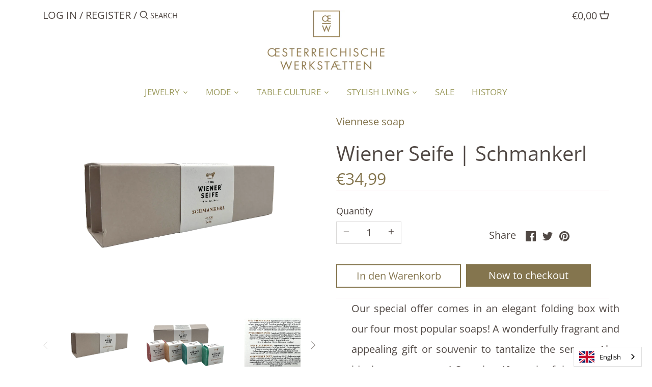

--- FILE ---
content_type: text/css
request_url: https://oew.at/cdn/shop/t/14/assets/custom-new.css?v=136242336109924232031624939383
body_size: 2677
content:
body{font-size:20px}.template-sfx-about #shopify-section-custom-html .container{width:100%;padding-left:15px;padding-right:15px}footer#page-footer{background:#84754e;color:#fff;padding-top:20px;padding-bottom:20px}footer#page-footer .footer-columns.row.section.padless-top a{color:#fff}footer#page-footer .footer-lower.inline-row.spaced a{color:#fff}footer#page-footer .links-col-fnav-con ul.plain.sub-nav-list{width:25%;float:left}footer#page-footer .sub-nav-item span.sub-nav-item-title{font-weight:700;font-family:Open sans;font-size:14px;text-transform:uppercase}footer#page-footer .links-col-fnav-con a:hover{border-bottom:none!important;opacity:.5}footer#page-footer .page-footer .links-col-fnav-con a{border-bottom:none}footer#page-footer .links-col-fnav-con a{border-bottom:none}footer#page-footer .footer-columns.row.section.padless-top{width:100%;padding-bottom:0}footer#page-footer .links-col-fnav-con{width:45%}footer#page-footer .row.section.padless-top.signup-row{width:100%;display:block;padding-bottom:0}footer#page-footer .extra-column.half.column{width:100%}footer#page-footer .social-column.align-right-desktop.half.column{width:100%;text-align:left}footer#page-footer .padless-top .links-column.column.nav-two{width:10%}footer#page-footer a{border-bottom:none}footer#page-footer .links-column.nav-two a:hover{opacity:.5}footer#page-footer .logo-news-con .text-beside-logo-col.col a:hover{opacity:.5}footer#page-footer .logo-news-con .links-column.bottom-col a:hover{opacity:.5}footer#page-footer .back-to-top-row{padding-bottom:40px}footer#page-footer .text-beside-logo-col.col p{margin:0 0 .2em}footer#page-footer .links-column.bottom-col{padding-left:0;padding-right:0;width:100%}footer#page-footer .signup-row .extra-column.half.column{display:none}footer#page-footer .signup-row .social-column.align-right-desktop{text-align:left}footer#page-footer .signup-row .social-links{margin:0}footer#page-footer .text-beside-logo-col .rte{margin-bottom:.2em}.template-sfx-about #shopify-section-custom-html-2 .imf-text-outer .img-block.img-blk{padding-bottom:20px}.template-index .section-id-16155282857e3af4b0 #rap__med__insta_title h2 a{display:none}.template-index #shopify-section-16155289246f11a686 section.section.border-top{margin:0!important}.template-index #shopify-section-16155282857e3af4b0 .section-id-16155282857e3af4b0{margin-top:0!important;margin-bottom:0!important}.template-product .product-recommendations h2.section-heading{text-align:center}.template-product .product-recommendations span.product-label.product-label--low-inventory{display:block;text-align:center;margin:0 auto;position:inherit}.template-product .product-recommendations .product-block .image>.inner{width:100%!important;margin:0 auto!important}.template-product .product-recommendations .product-block__title-price{text-align:center}.template-product .product-description span.sweFontSizeHM.pro-des-border{border-top:1px solid #00000014!important;padding-top:20px;margin-top:20px;width:100%!important}.template-product .product-container .product-description.rte{margin-bottom:0;margin-top:0;text-align:justify}.template-product .product-container .row.light-space-above.space-under{margin-bottom:0}.template-product .product-container div#shopify-product-reviews{margin:0!important}.template-product .pro-des-split span.sweFontSizeHM{display:block}.template-collection .header-text.align-center.reading-column{display:block;margin:0!important;width:100%!important}.template-collection .collection-header .rte.coll-des-con{text-align:left;margin:0!important}.template-product .product-split-des hr.pro-des-split-hr{border-bottom:3px solid #EEEEEE}.template-collection #collection .product-block__title-price{text-align:center}.template-collection #collection span.product-label.product-label--low-inventory{position:inherit;display:block;margin:0 auto;text-align:center}.template-collection .collection-header .header-text h1.page-title,.template-list-collections #shopify-section-list-collections-template .container{text-align:center}.template-list-collections .collection-header.coll-list .page-desc-con{text-align:left}.template-sfx-about .img-with-text .container,.template-sfx-about #shopify-section-custom-html-2 .container{width:100%!important}.template-collection .fullwidth-image.rimage-outer-wrapper.fade-in{background-size:cover!important}.template-collection .top-coll-img-con{text-align:center}.template-index .product-block img.img-for-coll{object-fit:cover;height:auto;min-height:264px;min-width:264px}.template-product .product-gallery a.thumbnail.thumbnail--media-image.slick-slide{width:162px!important;height:auto}.template-product .product-container .moretext.product-description{display:block}.template-product .product-container .moretext.product-description.rte.pro-des-split.container{margin:0;padding:0;width:100%}.template-product .product-container .product-split-des .product-description.rte{width:50%;float:right;padding:0 0 0 50px}.template-product .product-split-des a.moreless-button{text-align:center;margin:0 auto;display:block}.template-collection .modal-coll-container .modal-coll-content{background-color:#fefefe;margin:auto;padding:50px 25px;border:1px solid #888;width:100%;max-width:900px;text-align:center}.template-collection .modal-coll-container .close{color:#fff;float:right;font-size:30px;position:relative;right:-32px;top:-92px;font-weight:700;padding:14px}.template-collection .modal-coll-container .close:hover,.template-collection .modal-coll-container .close:focus{color:#aaa;text-decoration:none;cursor:pointer}.template-collection .modal-coll-container{display:none;position:fixed;z-index:999;padding-top:230px;left:0;top:0;width:100%;height:100%;overflow:auto;background-color:#000;background-color:#0006}.template-collection .modal-coll-container .modal-coll-content p{font-weight:500;font-size:17px!important;line-height:1.4em;font-family:Open sans,sans-serif;padding-bottom:20px}.template-collection .modal-coll-container button{text-transform:uppercase;font-size:1em;line-height:1.2em;font-weight:400}.template-index .container.insta-next-con{margin-top:0}.template-sfx-about .img-txt-blk-outr .img-txt-blk-single img{height:257px;width:100%;object-fit:cover}.template-index .rimage-outer-wrapper img.banner-imgs{width:100%;height:auto;max-height:100vh}.template-index .slide-overlay{width:100%;max-width:75%;height:100%;max-height:70%}.template-index .slide-overlay .line-1{margin:0 0 5px;font-size:32px!important}.template-index .slide-overlay .line-2{margin:0 0 5px;font-size:17px!important;min-height:45px}.template-index .slide-overlay .line-3{margin:0 0 10px;font-size:20px!important}.template-index .slide-overlay.align-left .inner{width:600px;height:225px}.template-index .banner-overlay.slide-overlay{top:250px!important}.template-index .email-phone-outer .email p{margin-bottom:0}.template-index .email-phone-outer{padding-top:25px;padding-bottom:10px}footer.page-footer a:hover{border-bottom-color:#fff!important}footer.page-footer .text-beside-logo-column p{margin:0 0 .3em}.template-product .product-details .border-bottom.product-title-row{padding-bottom:0}.template-product .product-split-des .product-description.rte{line-height:2em}.template-product .product-split-des{padding-top:30px}.template-product .product-details .store-availability-container small{font-size:20px}.template-product .store-availability-information p.rte a.store-availability-small-text{border-bottom:1px solid}.template-product .product-container .sharing .sharing-label{padding-left:50px}.product-block .quick-buy-wrap a.quick-buy.giant-round-button{max-width:80px;max-height:80px}.product-block .quick-buy-wrap.pos-topcorner{transform:translate(10px,-6px)}.template-index .collections-section .product-block__inner .inner{margin-left:0;padding-top:0}.template-index .product-block__inner .title.title-overlay{background:#fff;padding:20px 10px;text-transform:uppercase;width:80%;text-align:center}.template-index .collections-section .product-block__inner{position:relative}.template-index .collections-section .title-overlay{position:absolute;top:50%;left:50%;transform:translate(-50%,-50%)}.template-sfx-history .custom-text-con .container.insta-next-con{margin-left:0;margin-right:0}.template-collection.popup-overflow{overflow:hidden}footer .footer-columns .logo-column{padding-top:0!important;width:15%}footer .footer-logo-container:first-child{margin-top:20px;margin-bottom:20px}.template-collection .filter .sort-by option,.template-collection .tags.filter #filter-by option{font-family:Open Sans Condensed!important;font-weight:300;font-size:20px;line-height:1.4em;color:#514945}#banner-wrapper .banner-body .banner-main .banner-main_header p{font-weight:500;font-size:17px!important;line-height:1.4em;color:#514945de!important;font-family:Open sans!important}#banner-wrapper .banner-body .banner-main_buttons span.btn-btn{font-family:Open Sans Condensed;text-transform:uppercase;font-size:20px!important;line-height:24px!important;font-weight:400!important}#banner-wrapper .banner-main_header.list-type p:before{background:#84754e!important}#banner-wrapper .banner-main_buttons p:first-child,#banner-wrapper .banner-main_buttons p{background-color:#84754e!important;color:#fff!important}#banner-wrapper .banner-main_buttons p:nth-child(3){opacity:1!important;text-transform:uppercase!important}#banner-wrapper .banner-main_buttons p.btn-accept.btn-manage__save{text-transform:uppercase!important}#banner-wrapper .banner-body a{color:#514945de!important;font-size:14px!important;font-family:Open sans!important}#banner-wrapper .tabs,#banner-wrapper .banner-body .tabs p{font-weight:500;font-size:17px!important;line-height:1.4em;color:#514945de!important;font-family:Open sans!important}#banner-wrapper .toggle input:checked+.slider{background-color:#84754e!important}.template-sfx-services .img-txt-con img{width:100%;max-width:70%;height:auto;object-fit:cover;margin:0 auto;display:block}.template-sfx-services .img-txt-service{padding:30px 0}.template-sfx-services .img-txt-service .txt-con{padding:15px 0}.template-collection .tag-pro-img{display:flex;flex-direction:column-reverse}.template-collection .tag-pro-img .product-block__inner .inner{margin-left:0}footer .footer-logo-container img{max-width:160px}footer.page-footer .f-columns.padless-topp{width:100%;display:flex}footer.page-footer .padless-topp .link-nav-two{width:21%;float:left}footer.page-footer .padless-topp .shop-d-wrapper{width:40%;float:left}footer.page-footer .padless-topp .logo-text-wrapper{width:15%;float:left}footer.page-footer .padless-topp .links-h-nav-first{flex-basis:45%;display:flex}footer .padless-topp .signup-row-nav .social-column{padding-left:0!important;padding-right:0!important}footer.page-footer a{color:#fff!important}footer.page-footer a:hover{opacity:.5}footer .footer-logo-container a:hover{opacity:unset!important}footer .padless-topp .link-nav-two{text-transform:capitalize}footer .padless-topp .links-nav-three{text-transform:capitalize}.template-product .payment-and-quantity .quantity{width:50%}.template-product .payment-and-quantity .social-links{margin:auto;width:50%}.template-collection .read-less-con{display:none}.template-collection .read-less-con .read-less-btn,.template-collection .read-more-con .read-more-btn{color:#84754e;margin-left:10px;border-bottom:1px solid #84754e;cursor:pointer}.template-index .product-block__inner .title-ovrly a{text-align:center;background:#fff;padding:.5em 2.5em;font-size:1.1em;width:100%;max-width:200px}.template-index .custom-coll-name .title-ovrly{position:absolute;top:50%;left:50%;transform:translate(-50%,-50%)}.template-index .product-block__inner .custom-coll-name .coll-name{display:block;color:inherit;padding-top:.1em;margin:0 0 .2em}.template-sfx-karriere .img-txt-blk-single:first-child{margin-left:0!important}.template-sfx-karriere .img-txt-blk-single:last-child{margin-right:0!important}.template-sfx-karriere .container.insta-next-con,.template-sfx-karriere .img-w-txt .container{padding-left:0;padding-right:0}.template-product .accordion-con .accordion{cursor:pointer;width:100%;border:none;text-align:left;outline:none;font-size:15px;transition:.4s;font-size:20px;font-weight:700;text-transform:uppercase}.template-product .accordion-con .accordion:after{content:"+";font-weight:700;margin-left:15px}.template-product .accordion-con .active:after{content:"\2212"}.template-product .accordion-con .panel{padding:0 18px;background-color:#fff;max-height:0;overflow:hidden;transition:max-height .2s ease-out}.template-product span.accordion font{display:inline;float:left}.template-sfx-karriere .container.insta-next-con,.template-sfx-karriere .img-w-txt .container{margin-left:0;margin-right:0}.template-sfx-karriere .banner-image.terms-bnnr{width:100%!important}.template-sfx-karriere .container{width:93%}.template-sfx-about .container{padding-left:0!important;padding-right:0!important;width:90%}.template-sfx-about .banner-image{width:100%}.template-sfx-story .container{padding-left:0!important;padding-right:0!important}.template-sfx-story .cstm-html-2 .container{margin-left:0!important;margin-right:0!important;width:100%!important}.template-sfx-story .cstm-html-2 .imf-text-main .text-block{flex-basis:80%}.template-sfx-story .cstm-html-2 .imf-text-outer .img-block{flex-basis:20%}.container.temp-datenschutz,.container.temp-allgemeine-geschaftsbedinungen,.container.temp-lage-anreise,.template-sfx-newsletter .container,.container.temp-bestellung-und-bezahlung,.container.temp-abholung-im-geschaft,.container.temp-impressum{padding:0}.template-sfx-karriere .img-txt-blk-outr .img-txt-blk-single img{width:100%}.template-sfx-about .img-txt-blk-single:last-child{margin-right:0}.template-sfx-about .img-txt-blk-single:first-child{margin-left:0}.template-sfx-newsletter .banner-image{max-width:none!important;width:100%!important}.template-sfx-about .page-header.layout-center{width:100%}@media screen and (max-width: 1920px){.container.temp-sicher-einkaufen{padding-left:0;padding-right:0}}@media screen and (max-width: 768px){.template-sfx-about .cstm-html .border-top{padding:0 15px!important}.template-sfx-about .img-txt-blk-single h1{font-size:1.4em!important}.template-sfx-about .container{overflow:hidden}.template-sfx-about .img-with-text .container,.template-sfx-story .cstm-html-2 .container{padding:0 15px!important}.template-sfx-story .cstm-html-2 .imf-text-main .text-block{flex-basis:100%;padding:0!important}.template-sfx-story .cstm-html-2 .imf-text-outer .img-block{flex-basis:100%;padding:0}.page-footer .container{width:100%;padding-left:15px!important;padding-right:15px!important}.template-sfx-about .img-txt-blk-outr .img-txt-blk-single,.container.temp-datenschutz,.container.temp-allgemeine-geschaftsbedinungen,.container.temp-lage-anreise,.template-sfx-newsletter .container,.container.temp-bestellung-und-bezahlung,.container.temp-abholung-im-geschaft,.container.temp-impressum{padding:0 15px}.template-sfx-about .img-txt-blk-outr .img-txt-blk-single{padding:0 15px;margin:0!important}.template-sfx-about .img-txt-blk-single:last-child{margin-right:15px}.template-sfx-about .img-txt-blk-single:first-child{margin-left:15px}.template-sfx-about .cstm-html .border-top{padding:0!important}.product-block__inner .inner{margin:0 auto!important}}@media screen and (max-width: 767px){footer#page-footer .footer-columns.row.section.padless-top{width:100%;padding:0;margin:0}footer#page-footer .links-col-fnav-con{width:100%;display:none}footer#page-footer .links-col-fnav-con ul.plain.sub-nav-list{width:50%}footer#page-footer .row.section.padless-top.signup-row{width:100%;padding-bottom:0}footer#page-footer .footer-lower.inline-row.spaced{display:block}footer#page-footer .inline-input-button input.required{width:60%;margin-right:0!important;float:left}.template-index .slide-overlay{width:100%;max-width:100%;height:100%;max-height:100%}.template-index .slide-overlay.align-left .inner{width:100%;height:50%;margin-left:0}.template-index .banner-overlay.slide-overlay{margin-left:0}footer.page-footer .inline-input-button{display:inline-flex}footer.page-footer .inline-input-button input[type=email]{margin-bottom:0}.template-product .product-container .product-split-des{padding-top:30px;padding-left:15px;padding-right:15px}.template-product .product-split-des .product-description.rte{line-height:1.4em}.template-index .slide-overlay .line-2{margin:0 0 10px;font-size:15px!important}.template-index .slide-overlay .line-1{margin:0 0 10px;font-size:1.4em!important}.slide-overlay .inner{padding-top:20px;padding-bottom:0!important}footer .footer-columns .logo-column{width:100%}footer .footer-lower.inline-row.spaced.location-con{display:none!important}footer .inline-item.left.localization.localization--footer{display:none!important}footer.page-footer .column{padding-left:0;padding-right:0;display:none}footer.page-footer .payment-methods .payment-icon{margin:.1em}footer.page-footer{padding-top:20px;padding-bottom:20px;position:relative}footer.page-footer .footer-lower{line-height:1.4em}footer.page-footer .row.signup-row{margin-left:0;margin-right:0}footer.page-footer .mailing-list input[type=submit]{padding:4px 1em}.template-product .product-container .product-split-des .product-description.rte{width:100%;float:none;padding:0}footer.page-footer .padless-top .links-column.column.nav-two{width:100%;display:none}.template-index .container{overflow:hidden}footer.page-footer .signup-row .social-column.align-right-desktop{text-align:left;display:block}.page-footer .back-to-top-row{position:absolute;margin:0;top:0%;left:50%;transform:translate(-50%,-50%)}.template-sfx-services .img-txt-con img{max-width:100%}.template-collection .tag-pro-img .product-block__inner .inner{margin-left:0;padding-top:0}.template-collection .product_tag_images .product-block.column{width:100%}footer.page-footer .f-columns.padless-topp{width:100%;display:block}footer.page-footer .padless-topp .link-nav-two{width:100%}footer.page-footer .padless-topp .shop-d-wrapper{width:100%}footer.page-footer .padless-topp .logo-text-wrapper{width:100%}footer.page-footer .padless-topp .links-h-nav-first{flex-basis:100%;display:block}footer.page-footer .text-beside-logo-col .rte{margin-bottom:.5em}.template-product .payment-and-quantity .quantity,.template-product .payment-and-quantity .social-links{width:100%}#mobile-nav .nav-item{display:flex}#mobile-nav .sub-nav-list.plain a.sub-nav-item-link{font-size:24px;font-weight:400}#mobile-nav .mobile-nav-menu .sub-nav-list li.sub-nav-item{padding:0!important}#mobile-nav .mobile-nav-menu ul.sub-nav-list{padding-left:10px;padding-right:10px}#mobile-nav{max-width:calc(100% - 40px)}#mobile-nav .inner{margin-left:10px}#mobile-nav button.sub-menu-btn{margin:-2px 0 -2px 10px;width:auto;height:auto;line-height:16px;padding:6px}#mobile-nav .sub-menu-btn svg{fill:#fff}#mobile-nav button.sub-menu-btn{float:right}.template-sfx-karriere .banner-image.terms-bnnr{width:100%!important;padding-left:0;padding-right:0}.template-sfx-karriere .img-txt-blk-outr .img-txt-blk-single{margin-left:0;margin-right:0}.template-sfx-karriere .img-w-txt .container,.template-sfx-karriere .container.insta-next-con{padding-left:0;padding-right:0}.template-sfx-about .img-txt-blk-outr .img-txt-blk-single{padding:0!important}}
/*# sourceMappingURL=/cdn/shop/t/14/assets/custom-new.css.map?v=136242336109924232031624939383 */


--- FILE ---
content_type: text/css
request_url: https://oew.at/cdn/shop/t/14/assets/custom.scss.css?v=85371721304210722851715765397
body_size: 426
content:
@font-face{font-family:symfont;src:url(//oew.at/cdn/shop/t/14/assets/symfont.woff?v=41485075159885178641621252274) format("woff"),url(//oew.at/cdn/shop/t/14/assets/symfont.woff2?v=8636985230697268231621252274) format("woff2");font-weight:400;font-style:normal}.symfont-phone2,.symfont-mail,.symfont-question,.symfont-star{font-family:symfont!important;font-size:40px}.symfont-mail:before{content:"\e915"}.symfont-phone2:before{content:"\e928"}.symfont-question:before{content:"\e91b"}.symfont-star:before{content:"\e91e"}.inner{background:#fff;margin-left:60px;padding-top:10px}.inner .headig{color:#84754e!important}.inner .text{color:#000!important}.email-phone-outer{padding-top:50px;padding-bottom:50px}.email-phone-outer .email-phone-inner{display:flex;justify-content:center}.email-phone-outer .email,.email-phone-outer .phone{width:235px;text-align:center}.email-phone-outer .email p,.email-phone-outer .phone p{font-weight:700}span.sweFontSizeHM{display:flex;align-items:baseline;justify-content:center}span.fa.fa-instagram:before{content:"\f16d";color:#000!important;font-family:FontAwesome;font-size:30px}.center-heading{text-align:center}.imf-text-outer{display:flex}.imf-text-outer .text-block{flex-basis:80%}.imf-text-outer .text-block p{font-size:20px;line-height:1.5}.imf-text-outer .img-block{flex-basis:20%;padding:50px 40px 50px 25px;text-align:right}.imf-text-outer .img-block .img-1{width:150px;height:150px;margin:7px}.imf-text-outer .img-block .img-2{width:150px;height:90px;margin:7px}.imf-text-outer .img-block.img-blk{padding:0}.video-text-outer{display:flex}.video-text-outer .video-block{flex-basis:50%}.video-text-outer .text-block{flex-basis:50%;padding:0 40px 50px 50px}.video-text-outer .text-block h1{color:#84754e;font-size:40px}.video-text-outer .text-block h1.bold-text{font-weight:700}section.border-top.section.section-id-1478797384865.slideshow-section{margin-bottom:0!important}section.border-top.section.section-id-1478797384865.slideshow-section .slide-overlay{top:190px}.contact-outer{background:#84754e;color:#fff;margin:0 auto;max-width:1764px;width:100%;padding:22px 20px 12px;display:none}.contact-outer .email-phone-inner{display:flex;justify-content:space-around}.contact-outer .email-phone-inner .email,.contact-outer .email-phone-inner .phone,.contact-outer .email-phone-inner .star{text-align:center}.contact-outer .email-phone-inner a:hover{color:#fff;opacity:.7}.banner-image{background-image:url(/cdn/shop/files/asset-d4639f3a0ebe6c1ed3a7.jpg?v=1615553687);background-size:cover;height:400px;margin:0 auto}.img-txt-blk-outr{display:flex}.img-txt-blk-outr .img-txt-blk-single{margin-left:15px;margin-right:15px;flex-basis:33.33%}.img-txt-blk-outr .img-txt-blk-single img{max-height:346px}.imf-text-main p{font-size:18px}.imf-text-main .text-block{flex-basis:70%}.imf-text-main .text-block p{font-size:18px}.imf-text-main .text-block.txt-blk-1{padding-right:100px}.imf-text-main .text-block.txt-blk-2{padding-left:100px}.page-cont,.newsletter-main,.newsletter-main .mailing-list.newsletter{margin-top:50px}.newsletter-main .mailing-list.newsletter .inline-text{display:flex;width:100%;padding-bottom:20px}.newsletter-main .mailing-list.newsletter .inline-text .input-label{flex-basis:20%}.newsletter-main .mailing-list.newsletter .inline-text .input-label span{color:red}.newsletter-main .mailing-list.newsletter .inline-text .input-field{flex-basis:70%}.newsletter-main .mailing-list.newsletter .inline-text .input-field input{width:100%}.newsletter-main .mailing-list.newsletter .inline-text .input-field input[type=submit]{width:auto!important}.newsletter-main p.news-des{margin-top:50px}#page-wrap-inner{border:none!important}@media screen and (max-width: 768px){.video-text-outer,.imf-text-outer{display:block}.imf-text-outer .img-block{text-align:left}.imf-text-outer .img-block.img-blk{padding:0 40px 50px 50px}.email-phone-outer .email,.email-phone-outer .phone{width:145px;font-size:15px}section.border-top.section.section-id-1478797384865.slideshow-section .slide-overlay{top:120px}}@media screen and (max-width: 767px){.img-txt-blk-outr,.contact-outer .email-phone-inner{display:block}}
/*# sourceMappingURL=/cdn/shop/t/14/assets/custom.scss.css.map?v=85371721304210722851715765397 */


--- FILE ---
content_type: application/javascript; charset=utf-8
request_url: https://cs.complianz.io/cookie-solution/confs/js/53958352.js
body_size: -220
content:
_cmplc.csRC = { consApiKey: 'YqmumR4WCvGZtyB7UNRTcybSJDWNYQXO', brand: 'Complianz', publicId: '17fdbd15-7124-4a9c-94b9-a1e6c6831d86', floatingGroup: false };
_cmplc.csEnabled = true;
_cmplc.csPurposes = [];
_cmplc.csFeatures = {"geolocation_setting":true,"compliance_solution_white_labeling":1,"rejection_recovery":false,"full_customization":true,"multiple_languages":true,"mobile_app_integration":false};
_cmplc.csT = null;
_cmplc.googleConsentModeV2 = true;


--- FILE ---
content_type: image/svg+xml; charset=utf-8
request_url: https://cdn.weglot.com/flags/shiny/at.svg
body_size: -341
content:
<svg xmlns="http://www.w3.org/2000/svg" viewBox="0 0 640 480"><path fill="#fff" d="M0 160h640v160H0z"/><path fill="#c8102e" d="M0 0h640v160H0zm0 320h640v160H0z"/></svg>

--- FILE ---
content_type: text/javascript
request_url: https://oew.at/cdn/shop/t/14/assets/custom.js?v=184195463693316729821622609730
body_size: 298
content:
(function(e){var n=!1;if(typeof define=="function"&&define.amd&&(define(e),n=!0),typeof exports=="object"&&(module.exports=e(),n=!0),!n){var o=window.Cookies,t=window.Cookies=e();t.noConflict=function(){return window.Cookies=o,t}}})(function(){function e(){for(var e2=0,n={};e2<arguments.length;e2++){var o=arguments[e2];for(var t in o)n[t]=o[t]}return n}return function n(o){function t(n2,r,i){var c;if(typeof document!="undefined"){if(arguments.length>1){if(typeof(i=e({path:"/"},t.defaults,i)).expires=="number"){var a=new Date;a.setMilliseconds(a.getMilliseconds()+864e5*i.expires),i.expires=a}i.expires=i.expires?i.expires.toUTCString():"";try{c=JSON.stringify(r),/^[\{\[]/.test(c)&&(r=c)}catch(e2){}r=o.write?o.write(r,n2):encodeURIComponent(String(r)).replace(/%(23|24|26|2B|3A|3C|3E|3D|2F|3F|40|5B|5D|5E|60|7B|7D|7C)/g,decodeURIComponent),n2=(n2=(n2=encodeURIComponent(String(n2))).replace(/%(23|24|26|2B|5E|60|7C)/g,decodeURIComponent)).replace(/[\(\)]/g,escape);var s="";for(var f in i)i[f]&&(s+="; "+f,i[f]!==!0&&(s+="="+i[f]));return document.cookie=n2+"="+r+s}n2||(c={});for(var p=document.cookie?document.cookie.split("; "):[],d=/(%[0-9A-Z]{2})+/g,u=0;u<p.length;u++){var l=p[u].split("="),C=l.slice(1).join("=");this.json||C.charAt(0)!=='"'||(C=C.slice(1,-1));try{var g=l[0].replace(d,decodeURIComponent);if(C=o.read?o.read(C,g):o(C,g)||C.replace(d,decodeURIComponent),this.json)try{C=JSON.parse(C)}catch(e2){}if(n2===g){c=C;break}n2||(c[g]=C)}catch(e2){}}return c}}return t.set=t,t.get=function(e2){return t.call(t,e2)},t.getJSON=function(){return t.apply({json:!0},[].slice.call(arguments))},t.defaults={},t.remove=function(n2,o2){t(n2,"",e(o2,{expires:-1}))},t.withConverter=n,t}(function(){})}),$(document).ready(function(){if($(".model-data-attr").data("houseurl")){var cookie_val=Cookies.get("test1");cookie_val?$(".modal-coll-container").fadeOut():($(".modal-coll-container").fadeIn(),$("body").addClass("popup-overflow"),$(".overflow-h").addClass("popup-overflow1")),$(".modal-coll-container .close").click(function(){Cookies.set("test1","value",{expires:1}),$(".modal-coll-container").fadeOut(),$("body").removeClass("popup-overflow"),$(".overflow-h").removeClass("popup-overflow1")}),$(".modal-coll-container .btn2-link").click(function(){Cookies.set("test1","value",{expires:1}),$(".modal-coll-container").fadeOut(),$("body").removeClass("popup-overflow"),$(".overflow-h").removeClass("popup-overflow1")}),$(".modal-coll-container .btn1-link").click(function(){Cookies.set("test1","value",{expires:1}),$(".modal-coll-container").fadeOut(),$("body").removeClass("popup-overflow"),$(".overflow-h").removeClass("popup-overflow1")})}$(".read-more-btn").click(function(){$(".read-more-con").hide(),$(".read-less-con").show()}),$(".read-less-btn").click(function(){$(".read-more-con").show(),$(".read-less-con").hide()});var acc=document.getElementsByClassName("accordion"),i;for(i=0;i<acc.length;i++)acc[i].addEventListener("click",function(){this.classList.toggle("active");var panel=this.nextElementSibling;panel.style.maxHeight?panel.style.maxHeight=null:panel.style.maxHeight=panel.scrollHeight+"px"})});
//# sourceMappingURL=/cdn/shop/t/14/assets/custom.js.map?v=184195463693316729821622609730


--- FILE ---
content_type: application/javascript
request_url: https://analyse.list-group.at/matomo.js
body_size: 207258
content:
/*!!
 * Matomo - free/libre analytics platform
 *
 * JavaScript tracking client
 *
 * @link https://piwik.org
 * @source https://github.com/matomo-org/matomo/blob/master/js/piwik.js
 * @license https://piwik.org/free-software/bsd/ BSD-3 Clause (also in js/LICENSE.txt)
 * @license magnet:?xt=urn:btih:c80d50af7d3db9be66a4d0a86db0286e4fd33292&dn=bsd-3-clause.txt BSD-3-Clause
 */
;if(typeof _paq!=="object"){_paq=[]}if(typeof window.Matomo!=="object"){window.Matomo=window.Piwik=(function(){var s,b={},A={},K=document,g=navigator,ac=screen,X=window,h=X.performance||X.mozPerformance||X.msPerformance||X.webkitPerformance,u=X.encodeURIComponent,W=X.decodeURIComponent,k=unescape,M=[],I,v,am=[],z=0,ag=0,Y=0,m=false,q="";function p(au){try{return W(au)}catch(av){return unescape(au)}}function N(av){var au=typeof av;return au!=="undefined"}function D(au){return typeof au==="function"}function aa(au){return typeof au==="object"}function y(au){return typeof au==="string"||au instanceof String}function al(au){return typeof au==="number"||au instanceof Number
}function ad(au){return N(au)&&(al(au)||(y(au)&&au.length))}function E(av){if(!av){return true}var au;for(au in av){if(Object.prototype.hasOwnProperty.call(av,au)){return false}}return true}function ap(au){var av=typeof console;if(av!=="undefined"&&console&&console.error){console.error(au)}}function ak(){var az,ay,aB,av,au;for(az=0;az<arguments.length;az+=1){au=null;if(arguments[az]&&arguments[az].slice){au=arguments[az].slice()}av=arguments[az];aB=av.shift();var aA,aw;var ax=y(aB)&&aB.indexOf("::")>0;if(ax){aA=aB.split("::");aw=aA[0];aB=aA[1];if("object"===typeof v[aw]&&"function"===typeof v[aw][aB]){v[aw][aB].apply(v[aw],av)}else{if(au){am.push(au)}}}else{for(ay=0;ay<M.length;ay++){if(y(aB)){aw=M[ay];var aC=aB.indexOf(".")>0;if(aC){aA=aB.split(".");if(aw&&"object"===typeof aw[aA[0]]){aw=aw[aA[0]];aB=aA[1]}else{if(au){am.push(au);break}}}if(aw[aB]){aw[aB].apply(aw,av)}else{var aD="The method '"+aB+'\' was not found in "_paq" variable.  Please have a look at the Matomo tracker documentation: https://developer.matomo.org/api-reference/tracking-javascript';
ap(aD);if(!aC){throw new TypeError(aD)}}if(aB==="addTracker"){break}if(aB==="setTrackerUrl"||aB==="setSiteId"){break}}else{aB.apply(M[ay],av)}}}}}function at(ax,aw,av,au){if(ax.addEventListener){ax.addEventListener(aw,av,au);return true}if(ax.attachEvent){return ax.attachEvent("on"+aw,av)}ax["on"+aw]=av}function n(au){if(K.readyState==="complete"){au()}else{if(X.addEventListener){X.addEventListener("load",au,false)}else{if(X.attachEvent){X.attachEvent("onload",au)}}}}function r(ax){var au=false;if(K.attachEvent){au=K.readyState==="complete"}else{au=K.readyState!=="loading"}if(au){ax();return}var aw;if(K.addEventListener){at(K,"DOMContentLoaded",function av(){K.removeEventListener("DOMContentLoaded",av,false);if(!au){au=true;ax()}})}else{if(K.attachEvent){K.attachEvent("onreadystatechange",function av(){if(K.readyState==="complete"){K.detachEvent("onreadystatechange",av);if(!au){au=true;ax()}}});if(K.documentElement.doScroll&&X===X.top){(function av(){if(!au){try{K.documentElement.doScroll("left")
}catch(ay){setTimeout(av,0);return}au=true;ax()}}())}}}at(X,"load",function(){if(!au){au=true;ax()}},false)}function ah(av,aA,aB){if(!av){return""}var au="",ax,aw,ay,az;for(ax in b){if(Object.prototype.hasOwnProperty.call(b,ax)){az=b[ax]&&"function"===typeof b[ax][av];if(az){aw=b[ax][av];ay=aw(aA||{},aB);if(ay){au+=ay}}}}return au}function an(av){var au;m=true;ah("unload");au=new Date();var aw=au.getTimeAlias();if((s-aw)>3000){s=aw+3000}if(s){do{au=new Date()}while(au.getTimeAlias()<s)}}function o(aw,av){var au=K.createElement("script");au.type="text/javascript";au.src=aw;if(au.readyState){au.onreadystatechange=function(){var ax=this.readyState;if(ax==="loaded"||ax==="complete"){au.onreadystatechange=null;av()}}}else{au.onload=av}K.getElementsByTagName("head")[0].appendChild(au)}function O(){var au="";try{au=X.top.document.referrer}catch(aw){if(X.parent){try{au=X.parent.document.referrer}catch(av){au=""}}}if(au===""){au=K.referrer}return au}function t(au){var aw=new RegExp("^([a-z]+):"),av=aw.exec(au);
return av?av[1]:null}function d(au){var aw=new RegExp("^(?:(?:https?|ftp):)/*(?:[^@]+@)?([^:/#]+)"),av=aw.exec(au);return av?av[1]:au}function H(au){return(/^[0-9][0-9]*(\.[0-9]+)?$/).test(au)}function R(aw,ax){var au={},av;for(av in aw){if(aw.hasOwnProperty(av)&&ax(aw[av])){au[av]=aw[av]}}return au}function C(aw){var au={},av;for(av in aw){if(aw.hasOwnProperty(av)){if(H(aw[av])){au[av]=Math.round(aw[av])}else{throw new Error('Parameter "'+av+'" provided value "'+aw[av]+'" is not valid. Please provide a numeric value.')}}}return au}function l(av){var aw="",au;for(au in av){if(av.hasOwnProperty(au)){aw+="&"+u(au)+"="+u(av[au])}}return aw}function ao(av,au){av=String(av);return av.lastIndexOf(au,0)===0}function V(av,au){av=String(av);return av.indexOf(au,av.length-au.length)!==-1}function B(av,au){av=String(av);return av.indexOf(au)!==-1}function f(av,au){av=String(av);return av.substr(0,av.length-au)}function J(ax,aw,az){ax=String(ax);if(!az){az=""}var au=ax.indexOf("#");var aA=ax.length;
if(au===-1){au=aA}var ay=ax.substr(0,au);var av=ax.substr(au,aA-au);if(ay.indexOf("?")===-1){ay+="?"}else{if(!V(ay,"?")){ay+="&"}}return ay+u(aw)+"="+u(az)+av}function j(av,aw){av=String(av);if(av.indexOf("?"+aw+"=")===-1&&av.indexOf("&"+aw+"=")===-1&&av.indexOf("#"+aw+"=")===-1){return av}var aB="";var aD=av.indexOf("#");if(aD!==-1){aB=av.substr(aD+1);av=av.substr(0,aD)}var ax=av.indexOf("?");var au="";var aA=av;if(ax>-1){au=av.substr(ax+1);aA=av.substr(0,ax)}var az=function(aF){var aH;var aG=aF.length-1;for(aG;aG>=0;aG--){aH=aF[aG].split("=")[0];if(aH===aw){aF.splice(aG,1)}}return aF};if(au){var aC=az(au.split("&")).join("&");if(aC){aA+="?"+aC}}if(aB&&aB.indexOf("=")>0){var ay=aB.charAt(0)==="?";if(ay){aB=aB.substr(1)}var aE=az(aB.split("&")).join("&");if(aE){aA+="#";if(ay){aA+="?"}aA+=aE}}else{if(aB){aA+="#"+aB}}return aA}function e(aw,av){var au="[\\?&#]"+av+"=([^&#]*)";var ay=new RegExp(au);var ax=ay.exec(aw);return ax?p(ax[1]):""}function a(au){if(au&&String(au)===au){return au.replace(/^\s+|\s+$/g,"")
}return au}function G(au){return unescape(u(au))}function ar(aJ){var aw=function(aP,aO){return(aP<<aO)|(aP>>>(32-aO))},aK=function(aR){var aP="",aQ,aO;for(aQ=7;aQ>=0;aQ--){aO=(aR>>>(aQ*4))&15;aP+=aO.toString(16)}return aP},az,aM,aL,av=[],aD=1732584193,aB=4023233417,aA=2562383102,ay=271733878,ax=3285377520,aI,aH,aG,aF,aE,aN,au,aC=[];aJ=G(aJ);au=aJ.length;for(aM=0;aM<au-3;aM+=4){aL=aJ.charCodeAt(aM)<<24|aJ.charCodeAt(aM+1)<<16|aJ.charCodeAt(aM+2)<<8|aJ.charCodeAt(aM+3);aC.push(aL)}switch(au&3){case 0:aM=2147483648;break;case 1:aM=aJ.charCodeAt(au-1)<<24|8388608;break;case 2:aM=aJ.charCodeAt(au-2)<<24|aJ.charCodeAt(au-1)<<16|32768;break;case 3:aM=aJ.charCodeAt(au-3)<<24|aJ.charCodeAt(au-2)<<16|aJ.charCodeAt(au-1)<<8|128;break}aC.push(aM);while((aC.length&15)!==14){aC.push(0)}aC.push(au>>>29);aC.push((au<<3)&4294967295);for(az=0;az<aC.length;az+=16){for(aM=0;aM<16;aM++){av[aM]=aC[az+aM]}for(aM=16;aM<=79;aM++){av[aM]=aw(av[aM-3]^av[aM-8]^av[aM-14]^av[aM-16],1)}aI=aD;aH=aB;aG=aA;aF=ay;aE=ax;for(aM=0;
aM<=19;aM++){aN=(aw(aI,5)+((aH&aG)|(~aH&aF))+aE+av[aM]+1518500249)&4294967295;aE=aF;aF=aG;aG=aw(aH,30);aH=aI;aI=aN}for(aM=20;aM<=39;aM++){aN=(aw(aI,5)+(aH^aG^aF)+aE+av[aM]+1859775393)&4294967295;aE=aF;aF=aG;aG=aw(aH,30);aH=aI;aI=aN}for(aM=40;aM<=59;aM++){aN=(aw(aI,5)+((aH&aG)|(aH&aF)|(aG&aF))+aE+av[aM]+2400959708)&4294967295;aE=aF;aF=aG;aG=aw(aH,30);aH=aI;aI=aN}for(aM=60;aM<=79;aM++){aN=(aw(aI,5)+(aH^aG^aF)+aE+av[aM]+3395469782)&4294967295;aE=aF;aF=aG;aG=aw(aH,30);aH=aI;aI=aN}aD=(aD+aI)&4294967295;aB=(aB+aH)&4294967295;aA=(aA+aG)&4294967295;ay=(ay+aF)&4294967295;ax=(ax+aE)&4294967295}aN=aK(aD)+aK(aB)+aK(aA)+aK(ay)+aK(ax);return aN.toLowerCase()}function af(aw,au,av){if(!aw){aw=""}if(!au){au=""}if(aw==="translate.googleusercontent.com"){if(av===""){av=au}au=e(au,"u");aw=d(au)}else{if(aw==="cc.bingj.com"||aw==="webcache.googleusercontent.com"||aw.slice(0,5)==="74.6."){au=K.links[0].href;aw=d(au)}}return[aw,au,av]}function P(av){var au=av.length;if(av.charAt(--au)==="."){av=av.slice(0,au)}if(av.slice(0,2)==="*."){av=av.slice(1)
}if(av.indexOf("/")!==-1){av=av.substr(0,av.indexOf("/"))}return av}function aq(av){av=av&&av.text?av.text:av;if(!y(av)){var au=K.getElementsByTagName("title");if(au&&N(au[0])){av=au[0].text}}return av}function T(au){if(!au){return[]}if(!N(au.children)&&N(au.childNodes)){return au.children}if(N(au.children)){return au.children}return[]}function Z(av,au){if(!av||!au){return false}if(av.contains){return av.contains(au)}if(av===au){return true}if(av.compareDocumentPosition){return !!(av.compareDocumentPosition(au)&16)}return false}function Q(aw,ax){if(aw&&aw.indexOf){return aw.indexOf(ax)}if(!N(aw)||aw===null){return -1}if(!aw.length){return -1}var au=aw.length;if(au===0){return -1}var av=0;while(av<au){if(aw[av]===ax){return av}av++}return -1}function i(aw){if(!aw){return false}function au(ay,az){if(X.getComputedStyle){return K.defaultView.getComputedStyle(ay,null)[az]}if(ay.currentStyle){return ay.currentStyle[az]}}function ax(ay){ay=ay.parentNode;while(ay){if(ay===K){return true}ay=ay.parentNode
}return false}function av(aA,aG,ay,aD,aB,aE,aC){var az=aA.parentNode,aF=1;if(!ax(aA)){return false}if(9===az.nodeType){return true}if("0"===au(aA,"opacity")||"none"===au(aA,"display")||"hidden"===au(aA,"visibility")){return false}if(!N(aG)||!N(ay)||!N(aD)||!N(aB)||!N(aE)||!N(aC)){aG=aA.offsetTop;aB=aA.offsetLeft;aD=aG+aA.offsetHeight;ay=aB+aA.offsetWidth;aE=aA.offsetWidth;aC=aA.offsetHeight}if(aw===aA&&(0===aC||0===aE)&&"hidden"===au(aA,"overflow")){return false}if(az){if(("hidden"===au(az,"overflow")||"scroll"===au(az,"overflow"))){if(aB+aF>az.offsetWidth+az.scrollLeft||aB+aE-aF<az.scrollLeft||aG+aF>az.offsetHeight+az.scrollTop||aG+aC-aF<az.scrollTop){return false}}if(aA.offsetParent===az){aB+=az.offsetLeft;aG+=az.offsetTop}return av(az,aG,ay,aD,aB,aE,aC)}return true}return av(aw)}var aj={htmlCollectionToArray:function(aw){var au=[],av;if(!aw||!aw.length){return au}for(av=0;av<aw.length;av++){au.push(aw[av])}return au},find:function(au){if(!document.querySelectorAll||!au){return[]}var av=document.querySelectorAll(au);
return this.htmlCollectionToArray(av)},findMultiple:function(aw){if(!aw||!aw.length){return[]}var av,ax;var au=[];for(av=0;av<aw.length;av++){ax=this.find(aw[av]);au=au.concat(ax)}au=this.makeNodesUnique(au);return au},findNodesByTagName:function(av,au){if(!av||!au||!av.getElementsByTagName){return[]}var aw=av.getElementsByTagName(au);return this.htmlCollectionToArray(aw)},makeNodesUnique:function(au){var az=[].concat(au);au.sort(function(aB,aA){if(aB===aA){return 0}var aD=Q(az,aB);var aC=Q(az,aA);if(aD===aC){return 0}return aD>aC?-1:1});if(au.length<=1){return au}var av=0;var ax=0;var ay=[];var aw;aw=au[av++];while(aw){if(aw===au[av]){ax=ay.push(av)}aw=au[av++]||null}while(ax--){au.splice(ay[ax],1)}return au},getAttributeValueFromNode:function(ay,aw){if(!this.hasNodeAttribute(ay,aw)){return}if(ay&&ay.getAttribute){return ay.getAttribute(aw)}if(!ay||!ay.attributes){return}var ax=(typeof ay.attributes[aw]);if("undefined"===ax){return}if(ay.attributes[aw].value){return ay.attributes[aw].value
}if(ay.attributes[aw].nodeValue){return ay.attributes[aw].nodeValue}var av;var au=ay.attributes;if(!au){return}for(av=0;av<au.length;av++){if(au[av].nodeName===aw){return au[av].nodeValue}}return null},hasNodeAttributeWithValue:function(av,au){var aw=this.getAttributeValueFromNode(av,au);return !!aw},hasNodeAttribute:function(aw,au){if(aw&&aw.hasAttribute){return aw.hasAttribute(au)}if(aw&&aw.attributes){var av=(typeof aw.attributes[au]);return"undefined"!==av}return false},hasNodeCssClass:function(aw,au){if(aw&&au&&aw.className){var av=typeof aw.className==="string"?aw.className.split(" "):[];if(-1!==Q(av,au)){return true}}return false},findNodesHavingAttribute:function(ay,aw,au){if(!au){au=[]}if(!ay||!aw){return au}var ax=T(ay);if(!ax||!ax.length){return au}var av,az;for(av=0;av<ax.length;av++){az=ax[av];if(this.hasNodeAttribute(az,aw)){au.push(az)}au=this.findNodesHavingAttribute(az,aw,au)}return au},findFirstNodeHavingAttribute:function(aw,av){if(!aw||!av){return}if(this.hasNodeAttribute(aw,av)){return aw
}var au=this.findNodesHavingAttribute(aw,av);if(au&&au.length){return au[0]}},findFirstNodeHavingAttributeWithValue:function(ax,aw){if(!ax||!aw){return}if(this.hasNodeAttributeWithValue(ax,aw)){return ax}var au=this.findNodesHavingAttribute(ax,aw);if(!au||!au.length){return}var av;for(av=0;av<au.length;av++){if(this.getAttributeValueFromNode(au[av],aw)){return au[av]}}},findNodesHavingCssClass:function(ay,ax,au){if(!au){au=[]}if(!ay||!ax){return au}if(ay.getElementsByClassName){var az=ay.getElementsByClassName(ax);return this.htmlCollectionToArray(az)}var aw=T(ay);if(!aw||!aw.length){return[]}var av,aA;for(av=0;av<aw.length;av++){aA=aw[av];if(this.hasNodeCssClass(aA,ax)){au.push(aA)}au=this.findNodesHavingCssClass(aA,ax,au)}return au},findFirstNodeHavingClass:function(aw,av){if(!aw||!av){return}if(this.hasNodeCssClass(aw,av)){return aw}var au=this.findNodesHavingCssClass(aw,av);if(au&&au.length){return au[0]}},isLinkElement:function(av){if(!av){return false}var au=String(av.nodeName).toLowerCase();
var ax=["a","area"];var aw=Q(ax,au);return aw!==-1},setAnyAttribute:function(av,au,aw){if(!av||!au){return}if(av.setAttribute){av.setAttribute(au,aw)}else{av[au]=aw}}};var x={CONTENT_ATTR:"data-track-content",CONTENT_CLASS:"matomoTrackContent",LEGACY_CONTENT_CLASS:"piwikTrackContent",CONTENT_NAME_ATTR:"data-content-name",CONTENT_PIECE_ATTR:"data-content-piece",CONTENT_PIECE_CLASS:"matomoContentPiece",LEGACY_CONTENT_PIECE_CLASS:"piwikContentPiece",CONTENT_TARGET_ATTR:"data-content-target",CONTENT_TARGET_CLASS:"matomoContentTarget",LEGACY_CONTENT_TARGET_CLASS:"piwikContentTarget",CONTENT_IGNOREINTERACTION_ATTR:"data-content-ignoreinteraction",CONTENT_IGNOREINTERACTION_CLASS:"matomoContentIgnoreInteraction",LEGACY_CONTENT_IGNOREINTERACTION_CLASS:"piwikContentIgnoreInteraction",location:undefined,findContentNodes:function(){var av="."+this.CONTENT_CLASS;var aw="."+this.LEGACY_CONTENT_CLASS;var au="["+this.CONTENT_ATTR+"]";var ax=aj.findMultiple([av,aw,au]);return ax},findContentNodesWithinNode:function(ax){if(!ax){return[]
}var av=aj.findNodesHavingCssClass(ax,this.CONTENT_CLASS);av=aj.findNodesHavingCssClass(ax,this.LEGACY_CONTENT_CLASS,av);var au=aj.findNodesHavingAttribute(ax,this.CONTENT_ATTR);if(au&&au.length){var aw;for(aw=0;aw<au.length;aw++){av.push(au[aw])}}if(aj.hasNodeAttribute(ax,this.CONTENT_ATTR)){av.push(ax)}else{if(aj.hasNodeCssClass(ax,this.CONTENT_CLASS)){av.push(ax)}else{if(aj.hasNodeCssClass(ax,this.LEGACY_CONTENT_CLASS)){av.push(ax)}}}av=aj.makeNodesUnique(av);return av},findParentContentNode:function(av){if(!av){return}var aw=av;var au=0;while(aw&&aw!==K&&aw.parentNode){if(aj.hasNodeAttribute(aw,this.CONTENT_ATTR)){return aw}if(aj.hasNodeCssClass(aw,this.CONTENT_CLASS)){return aw}if(aj.hasNodeCssClass(aw,this.LEGACY_CONTENT_CLASS)){return aw}aw=aw.parentNode;if(au>1000){break}au++}},findPieceNode:function(av){var au;au=aj.findFirstNodeHavingAttribute(av,this.CONTENT_PIECE_ATTR);if(!au){au=aj.findFirstNodeHavingClass(av,this.CONTENT_PIECE_CLASS)}if(!au){au=aj.findFirstNodeHavingClass(av,this.LEGACY_CONTENT_PIECE_CLASS)
}if(au){return au}return av},findTargetNodeNoDefault:function(au){if(!au){return}var av=aj.findFirstNodeHavingAttributeWithValue(au,this.CONTENT_TARGET_ATTR);if(av){return av}av=aj.findFirstNodeHavingAttribute(au,this.CONTENT_TARGET_ATTR);if(av){return av}av=aj.findFirstNodeHavingClass(au,this.CONTENT_TARGET_CLASS);if(av){return av}av=aj.findFirstNodeHavingClass(au,this.LEGACY_CONTENT_TARGET_CLASS);if(av){return av}},findTargetNode:function(au){var av=this.findTargetNodeNoDefault(au);if(av){return av}return au},findContentName:function(av){if(!av){return}var ay=aj.findFirstNodeHavingAttributeWithValue(av,this.CONTENT_NAME_ATTR);if(ay){return aj.getAttributeValueFromNode(ay,this.CONTENT_NAME_ATTR)}var au=this.findContentPiece(av);if(au){return this.removeDomainIfIsInLink(au)}if(aj.hasNodeAttributeWithValue(av,"title")){return aj.getAttributeValueFromNode(av,"title")}var aw=this.findPieceNode(av);if(aj.hasNodeAttributeWithValue(aw,"title")){return aj.getAttributeValueFromNode(aw,"title")}var ax=this.findTargetNode(av);
if(aj.hasNodeAttributeWithValue(ax,"title")){return aj.getAttributeValueFromNode(ax,"title")}},findContentPiece:function(av){if(!av){return}var ax=aj.findFirstNodeHavingAttributeWithValue(av,this.CONTENT_PIECE_ATTR);if(ax){return aj.getAttributeValueFromNode(ax,this.CONTENT_PIECE_ATTR)}var au=this.findPieceNode(av);var aw=this.findMediaUrlInNode(au);if(aw){return this.toAbsoluteUrl(aw)}},findContentTarget:function(aw){if(!aw){return}var ax=this.findTargetNode(aw);if(aj.hasNodeAttributeWithValue(ax,this.CONTENT_TARGET_ATTR)){return aj.getAttributeValueFromNode(ax,this.CONTENT_TARGET_ATTR)}var av;if(aj.hasNodeAttributeWithValue(ax,"href")){av=aj.getAttributeValueFromNode(ax,"href");return this.toAbsoluteUrl(av)}var au=this.findPieceNode(aw);if(aj.hasNodeAttributeWithValue(au,"href")){av=aj.getAttributeValueFromNode(au,"href");return this.toAbsoluteUrl(av)}},isSameDomain:function(au){if(!au||!au.indexOf){return false}if(0===au.indexOf(this.getLocation().origin)){return true}var av=au.indexOf(this.getLocation().host);
if(8>=av&&0<=av){return true}return false},removeDomainIfIsInLink:function(aw){var av="^https?://[^/]+";var au="^.*//[^/]+";if(aw&&aw.search&&-1!==aw.search(new RegExp(av))&&this.isSameDomain(aw)){aw=aw.replace(new RegExp(au),"");if(!aw){aw="/"}}return aw},findMediaUrlInNode:function(ay){if(!ay){return}var aw=["img","embed","video","audio"];var au=ay.nodeName.toLowerCase();if(-1!==Q(aw,au)&&aj.findFirstNodeHavingAttributeWithValue(ay,"src")){var ax=aj.findFirstNodeHavingAttributeWithValue(ay,"src");return aj.getAttributeValueFromNode(ax,"src")}if(au==="object"&&aj.hasNodeAttributeWithValue(ay,"data")){return aj.getAttributeValueFromNode(ay,"data")}if(au==="object"){var az=aj.findNodesByTagName(ay,"param");if(az&&az.length){var av;for(av=0;av<az.length;av++){if("movie"===aj.getAttributeValueFromNode(az[av],"name")&&aj.hasNodeAttributeWithValue(az[av],"value")){return aj.getAttributeValueFromNode(az[av],"value")}}}var aA=aj.findNodesByTagName(ay,"embed");if(aA&&aA.length){return this.findMediaUrlInNode(aA[0])
}}},trim:function(au){return a(au)},isOrWasNodeInViewport:function(az){if(!az||!az.getBoundingClientRect||az.nodeType!==1){return true}var ay=az.getBoundingClientRect();var ax=K.documentElement||{};var aw=ay.top<0;if(aw&&az.offsetTop){aw=(az.offsetTop+ay.height)>0}var av=ax.clientWidth;if(X.innerWidth&&av>X.innerWidth){av=X.innerWidth}var au=ax.clientHeight;if(X.innerHeight&&au>X.innerHeight){au=X.innerHeight}return((ay.bottom>0||aw)&&ay.right>0&&ay.left<av&&((ay.top<au)||aw))},isNodeVisible:function(av){var au=i(av);var aw=this.isOrWasNodeInViewport(av);return au&&aw},buildInteractionRequestParams:function(au,av,aw,ax){var ay="";if(au){ay+="c_i="+u(au)}if(av){if(ay){ay+="&"}ay+="c_n="+u(av)}if(aw){if(ay){ay+="&"}ay+="c_p="+u(aw)}if(ax){if(ay){ay+="&"}ay+="c_t="+u(ax)}if(ay){ay+="&ca=1"}return ay},buildImpressionRequestParams:function(au,av,aw){var ax="c_n="+u(au)+"&c_p="+u(av);if(aw){ax+="&c_t="+u(aw)}if(ax){ax+="&ca=1"}return ax},buildContentBlock:function(aw){if(!aw){return}var au=this.findContentName(aw);
var av=this.findContentPiece(aw);var ax=this.findContentTarget(aw);au=this.trim(au);av=this.trim(av);ax=this.trim(ax);return{name:au||"Unknown",piece:av||"Unknown",target:ax||""}},collectContent:function(ax){if(!ax||!ax.length){return[]}var aw=[];var au,av;for(au=0;au<ax.length;au++){av=this.buildContentBlock(ax[au]);if(N(av)){aw.push(av)}}return aw},setLocation:function(au){this.location=au},getLocation:function(){var au=this.location||X.location;if(!au.origin){au.origin=au.protocol+"//"+au.hostname+(au.port?":"+au.port:"")}return au},toAbsoluteUrl:function(av){if((!av||String(av)!==av)&&av!==""){return av}if(""===av){return this.getLocation().href}if(av.search(/^\/\//)!==-1){return this.getLocation().protocol+av}if(av.search(/:\/\//)!==-1){return av}if(0===av.indexOf("#")){return this.getLocation().origin+this.getLocation().pathname+av}if(0===av.indexOf("?")){return this.getLocation().origin+this.getLocation().pathname+av}if(0===av.search("^[a-zA-Z]{2,11}:")){return av}if(av.search(/^\//)!==-1){return this.getLocation().origin+av
}var au="(.*/)";var aw=this.getLocation().origin+this.getLocation().pathname.match(new RegExp(au))[0];return aw+av},isUrlToCurrentDomain:function(av){var aw=this.toAbsoluteUrl(av);if(!aw){return false}var au=this.getLocation().origin;if(au===aw){return true}if(0===String(aw).indexOf(au)){if(":"===String(aw).substr(au.length,1)){return false}return true}return false},setHrefAttribute:function(av,au){if(!av||!au){return}aj.setAnyAttribute(av,"href",au)},shouldIgnoreInteraction:function(au){if(aj.hasNodeAttribute(au,this.CONTENT_IGNOREINTERACTION_ATTR)){return true}if(aj.hasNodeCssClass(au,this.CONTENT_IGNOREINTERACTION_CLASS)){return true}if(aj.hasNodeCssClass(au,this.LEGACY_CONTENT_IGNOREINTERACTION_CLASS)){return true}return false}};function ab(av,ay){if(ay){return ay}av=x.toAbsoluteUrl(av);if(B(av,"?")){var ax=av.indexOf("?");av=av.slice(0,ax)}if(V(av,"matomo.php")){av=f(av,"matomo.php".length)}else{if(V(av,"piwik.php")){av=f(av,"piwik.php".length)}else{if(V(av,".php")){var au=av.lastIndexOf("/");
var aw=1;av=av.slice(0,au+aw)}}}if(V(av,"/js/")){av=f(av,"js/".length)}return av}function S(aA){var aC="Matomo_Overlay";var av=new RegExp("index\\.php\\?module=Overlay&action=startOverlaySession&idSite=([0-9]+)&period=([^&]+)&date=([^&]+)(&segment=[^&]*)?");var aw=av.exec(K.referrer);if(aw){var ay=aw[1];if(ay!==String(aA)){return false}var az=aw[2],au=aw[3],ax=aw[4];if(!ax){ax=""}else{if(ax.indexOf("&segment=")===0){ax=ax.substr("&segment=".length)}}X.name=aC+"###"+az+"###"+au+"###"+ax}var aB=X.name.split("###");return aB.length===4&&aB[0]===aC}function ae(av,aA,aw){var az=X.name.split("###"),ay=az[1],au=az[2],ax=az[3],aB=ab(av,aA);o(aB+"plugins/Overlay/client/client.js?v=1",function(){Matomo_Overlay_Client.initialize(aB,aw,ay,au,ax)})}function w(){var aw;try{aw=X.frameElement}catch(av){return true}if(N(aw)){return(aw&&String(aw.nodeName).toLowerCase()==="iframe")?true:false}try{return X.self!==X.top}catch(au){return true}}function U(ct,cn){var bV=this,bo="mtm_consent",c1="mtm_cookie_consent",da="mtm_consent_removed",ch=af(K.domain,X.location.href,O()),di=P(ch[0]),bZ=p(ch[1]),bA=p(ch[2]),dg=false,cx="GET",dC=cx,aQ="application/x-www-form-urlencoded; charset=UTF-8",cR=aQ,aM=ct||"",bU="",dr="",cD="",cj=cn||"",bL="",b0="",bf,bu="",dy=["3mf","7z","aac","apk","arc","arj","asc","asf","asx","avi","azw3","bin","bz","bz2","csv","deb","dmg","doc","docx","epub","exe","flv","gif","gz","gzip","hqx","ibooks","jar","jpeg","jpg","js","md5","mobi","mov","movie","mp2","mp3","mp4","mpg","mpeg","msi","msp","obj","odb","odf","odg","ods","odt","ogg","ogv","pdf","phps","png","ply","ppt","pptx","qt","qtm","ra","ram","rar","rpm","rtf","sea","sha","sha256","sha512","sig","sit","stl","tar","tbz","tbz2","tgz","torrent","txt","wav","wma","wmv","wpd","xls","xlsx","xml","xz","z","zip"],aG=[di],bM=[],cS=[".paypal.com"],cy=[],bY=[],bj=[],bW=500,dl=true,c7,bg,b4,b1,aw,cH=["pk_campaign","mtm_campaign","piwik_campaign","matomo_campaign","utm_campaign","utm_source","utm_medium"],bT=["pk_kwd","mtm_kwd","piwik_kwd","matomo_kwd","utm_term"],cV=["mtm_campaign","matomo_campaign","mtm_cpn","pk_campaign","piwik_campaign","pk_cpn","utm_campaign","mtm_keyword","matomo_kwd","mtm_kwd","pk_keyword","piwik_kwd","pk_kwd","utm_term","mtm_source","pk_source","utm_source","mtm_medium","pk_medium","utm_medium","mtm_content","pk_content","utm_content","mtm_cid","pk_cid","utm_id","mtm_clid","mtm_group","pk_group","mtm_placement","pk_placement"],bv="_pk_",aD="pk_vid",ba=180,dp,bC,b5=false,aR="Lax",bx=false,de,bp,dm=true,bI,c8=33955200000,cE=1800000,dx=15768000000,bd=true,bR=false,bs=false,b3=false,aZ=false,cq,b9={},cC={},bz={},bG=200,cN={},ds={},dz={},a3={},co=[],by=false,ck=false,cp=[],cu=false,cZ=false,ax=false,dA=false,db=false,aW=false,bn=w(),cT=null,dq=null,a0,bO,cl=ar,bB,aU,bN=false,cK=0,bH=["id","ses","cvar","ref"],cY=false,bP=null,c9=[],cM=[],aF=Y++,aE=false,dn=true,cW=false;
try{bu=K.title}catch(cU){bu=""}function aL(dN){if(bx&&dN!==da){return 0}var dL=new RegExp("(^|;)[ ]*"+dN+"=([^;]*)"),dM=dL.exec(K.cookie);return dM?W(dM[2]):0}bP=!aL(da);function dG(dP,dQ,dT,dS,dN,dO,dR){if(bx&&dP!==da){return}var dM;if(dT){dM=new Date();dM.setTime(dM.getTime()+dT)}if(!dR){dR="Lax"}K.cookie=dP+"="+u(dQ)+(dT?";expires="+dM.toGMTString():"")+";path="+(dS||"/")+(dN?";domain="+dN:"")+(dO?";secure":"")+";SameSite="+dR;if((!dT||dT>=0)&&aL(dP)!==String(dQ)){var dL="There was an error setting cookie `"+dP+"`. Please check domain and path.";ap(dL)}}function cf(dL){var dN,dM;if(dm!==true&&!cY){for(dM=0;dM<cH.length;dM++){dL=j(dL,cH[dM])}for(dM=0;dM<bT.length;dM++){dL=j(dL,bT[dM])}for(dM=0;dM<cV.length;dM++){dL=j(dL,cV[dM])}}dL=j(dL,aD);dL=j(dL,"ignore_referrer");dL=j(dL,"ignore_referer");for(dM=0;dM<cy.length;dM++){dL=j(dL,cy[dM])}if(b1){dN=new RegExp("#.*");return dL.replace(dN,"")}return dL}function b8(dN,dL){var dO=t(dL),dM;if(dO){return dL}if(dL.slice(0,1)==="/"){return t(dN)+"://"+d(dN)+dL
}dN=cf(dN);dM=dN.indexOf("?");if(dM>=0){dN=dN.slice(0,dM)}dM=dN.lastIndexOf("/");if(dM!==dN.length-1){dN=dN.slice(0,dM+1)}return dN+dL}function c5(dN,dL){var dM;dN=String(dN).toLowerCase();dL=String(dL).toLowerCase();if(dN===dL){return true}if(dL.slice(0,1)==="."){if(dN===dL.slice(1)){return true}dM=dN.length-dL.length;if((dM>0)&&(dN.slice(dM)===dL)){return true}}return false}function cB(dL){var dM=document.createElement("a");if(dL.indexOf("//")!==0&&dL.indexOf("http")!==0){if(dL.indexOf("*")===0){dL=dL.substr(1)}if(dL.indexOf(".")===0){dL=dL.substr(1)}dL="http://"+dL}dM.href=x.toAbsoluteUrl(dL);if(dM.pathname){return dM.pathname}return""}function be(dM,dL){if(!ao(dL,"/")){dL="/"+dL}if(!ao(dM,"/")){dM="/"+dM}var dN=(dL==="/"||dL==="/*");if(dN){return true}if(dM===dL){return true}dL=String(dL).toLowerCase();dM=String(dM).toLowerCase();if(V(dL,"*")){dL=dL.slice(0,-1);dN=(!dL||dL==="/");if(dN){return true}if(dM===dL){return true}return dM.indexOf(dL)===0}if(!V(dM,"/")){dM+="/"}if(!V(dL,"/")){dL+="/"
}return dM.indexOf(dL)===0}function aA(dP,dR){var dM,dL,dN,dO,dQ;for(dM=0;dM<aG.length;dM++){dO=P(aG[dM]);dQ=cB(aG[dM]);if(c5(dP,dO)&&be(dR,dQ)){return true}}return false}function a6(dO){var dM,dL,dN;for(dM=0;dM<aG.length;dM++){dL=P(aG[dM].toLowerCase());if(dO===dL){return true}if(dL.slice(0,1)==="."){if(dO===dL.slice(1)){return true}dN=dO.length-dL.length;if((dN>0)&&(dO.slice(dN)===dL)){return true}}}return false}function cJ(dL){var dM,dO,dQ,dN,dP;if(!dL.length||!cS.length){return false}dO=d(dL);dQ=cB(dL);if(dO.indexOf("www.")===0){dO=dO.substr(4)}for(dM=0;dM<cS.length;dM++){dN=P(cS[dM]);dP=cB(cS[dM]);if(dN.indexOf("www.")===0){dN=dN.substr(4)}if(c5(dO,dN)&&be(dQ,dP)){return true}}return false}function au(){if(q&&q.length>0){return true}q=e(X.location.href,"tracker_install_check");return q&&q.length>0}function cI(){if(au()&&aa(X)){X.close()}}function cF(dL,dN){dL=dL.replace("send_image=0","send_image=1");var dM=new Image(1,1);dM.onload=function(){I=0;if(typeof dN==="function"){dN({request:dL,trackerUrl:aM,success:true})
}};dM.onerror=function(){if(typeof dN==="function"){dN({request:dL,trackerUrl:aM,success:false})}};dM.src=aM+(aM.indexOf("?")<0?"?":"&")+dL;cI()}function c2(dL){if(dC==="POST"){return true}return dL&&(dL.length>2000||dL.indexOf('{"requests"')===0)}function aT(){return"object"===typeof g&&"function"===typeof g.sendBeacon&&"function"===typeof Blob}function bh(dP,dS,dR){var dN=aT();if(!dN){return false}var dO={type:"application/x-www-form-urlencoded; charset=UTF-8"};var dT=false;var dM=aM;try{var dL=new Blob([dP],dO);if(dR&&!c2(dP)){dL=new Blob([],dO);dM=dM+(dM.indexOf("?")<0?"?":"&")+dP}dT=g.sendBeacon(dM,dL)}catch(dQ){return false}if(dT&&typeof dS==="function"){dS({request:dP,trackerUrl:aM,success:true,isSendBeacon:true})}cI();return dT}function dw(dM,dN,dL){if(!N(dL)||null===dL){dL=true}if(m&&bh(dM,dN,dL)){return}setTimeout(function(){if(m&&bh(dM,dN,dL)){return}var dQ;try{var dP=X.XMLHttpRequest?new X.XMLHttpRequest():X.ActiveXObject?new ActiveXObject("Microsoft.XMLHTTP"):null;dP.open("POST",aM,true);
dP.onreadystatechange=function(){if(this.readyState===4&&!(this.status>=200&&this.status<300)){var dR=m&&bh(dM,dN,dL);if(!dR&&dL){cF(dM,dN)}else{if(typeof dN==="function"){dN({request:dM,trackerUrl:aM,success:false,xhr:this})}}}else{if(this.readyState===4&&(typeof dN==="function")){dN({request:dM,trackerUrl:aM,success:true,xhr:this})}}};dP.setRequestHeader("Content-Type",cR);dP.withCredentials=true;dP.send(dM)}catch(dO){dQ=m&&bh(dM,dN,dL);if(!dQ&&dL){cF(dM,dN)}else{if(typeof dN==="function"){dN({request:dM,trackerUrl:aM,success:false})}}}cI()},50)}function cv(dM){var dL=new Date();var dN=dL.getTime()+dM;if(!s||dN>s){s=dN}}function bl(){bn=true;cT=new Date().getTime()}function dF(){var dL=new Date().getTime();return !cT||(dL-cT)>bg}function aH(){if(dF()){b4()}}function a5(){if(K.visibilityState==="hidden"&&dF()){b4()}else{if(K.visibilityState==="visible"){cT=new Date().getTime()}}}function dJ(){if(aW||!bg){return}aW=true;at(X,"focus",bl);at(X,"blur",aH);at(X,"visibilitychange",a5);ag++;v.addPlugin("HeartBeat"+ag,{unload:function(){if(aW&&dF()){b4()
}}})}function c0(dP){var dM=new Date();var dL=dM.getTime();dq=dL;if(cZ&&dL<cZ){var dN=cZ-dL;setTimeout(dP,dN);cv(dN+50);cZ+=50;return}if(cZ===false){var dO=800;cZ=dL+dO}dP()}function aX(){if(aL(da)){bP=false}else{if(aL(bo)){bP=true}}}function b2(dO){var dN,dM="",dL="";for(dN in dz){if(Object.prototype.hasOwnProperty.call(dz,dN)){dL+="&"+dN+"="+dz[dN]}}if(a3){dM="&uadata="+u(X.JSON.stringify(a3))}if(dO instanceof Array){for(dN=0;dN<dO.length;dN++){dO[dN]+=dM+dL}}else{dO+=dM+dL}return dO}function av(){return N(g.userAgentData)&&D(g.userAgentData.getHighEntropyValues)}function cG(dL){if(by||ck){return}ck=true;a3={brands:g.userAgentData.brands,platform:g.userAgentData.platform};g.userAgentData.getHighEntropyValues(["brands","model","platform","platformVersion","uaFullVersion","fullVersionList","formFactors"]).then(function(dN){var dM;if(dN.fullVersionList){delete dN.brands;delete dN.uaFullVersion}a3=dN;by=true;ck=false;dL()},function(dM){by=true;ck=false;dL()})}function bS(dM,dL,dN){aX();if(!bP){c9.push([dM,dN]);
return}if(dn&&!by&&av()){co.push([dM,dN]);return}aE=true;if(!de&&dM){if(cY&&bP){dM+="&consent=1"}dM=b2(dM);c0(function(){if(dl&&bh(dM,dN,true)){cv(100);return}if(c2(dM)){dw(dM,dN)}else{cF(dM,dN)}cv(dL)})}if(!aW){dJ()}}function cA(dL){if(de){return false}return(dL&&dL.length)}function dv(dL,dP){if(!dP||dP>=dL.length){return[dL]}var dM=0;var dN=dL.length;var dO=[];for(dM;dM<dN;dM+=dP){dO.push(dL.slice(dM,dM+dP))}return dO}function dH(dM,dL){if(!cA(dM)){return}if(dn&&!by&&av()){co.push([dM,null]);return}if(!bP){c9.push([dM,null]);return}aE=true;c0(function(){var dP=dv(dM,50);var dN=0,dO;for(dN;dN<dP.length;dN++){dO='{"requests":["?'+b2(dP[dN]).join('","?')+'"],"send_image":0}';if(dl&&bh(dO,null,false)){cv(100)}else{dw(dO,null,false)}}cv(dL)})}function a2(dL){return bv+dL+"."+cj+"."+bB}function cc(dN,dM,dL){dG(dN,"",-129600000,dM,dL)}function ci(){if(bx){return"0"}if(!N(X.showModalDialog)&&N(g.cookieEnabled)){return g.cookieEnabled?"1":"0"}var dL=bv+"testcookie";dG(dL,"1",undefined,bC,dp,b5,aR);
var dM=aL(dL)==="1"?"1":"0";cc(dL);return dM}function bt(){bB=cl((dp||di)+(bC||"/")).slice(0,4)}function ay(){var dM,dL;for(dM=0;dM<co.length;dM++){dL=typeof co[dM][0];if(dL==="string"){bS(co[dM][0],bW,co[dM][1])}else{if(dL==="object"){dH(co[dM][0],bW)}}}co=[]}function c6(){if(!dn){return{}}if(av()){cG(ay)}if(N(dz.res)){return dz}var dM,dO,dP={pdf:"application/pdf",qt:"video/quicktime",realp:"audio/x-pn-realaudio-plugin",wma:"application/x-mplayer2",fla:"application/x-shockwave-flash",java:"application/x-java-vm",ag:"application/x-silverlight"};if(!((new RegExp("MSIE")).test(g.userAgent))){if(g.mimeTypes&&g.mimeTypes.length){for(dM in dP){if(Object.prototype.hasOwnProperty.call(dP,dM)){dO=g.mimeTypes[dP[dM]];dz[dM]=(dO&&dO.enabledPlugin)?"1":"0"}}}if(!((new RegExp("Edge[ /](\\d+[\\.\\d]+)")).test(g.userAgent))&&typeof navigator.javaEnabled!=="unknown"&&N(g.javaEnabled)&&g.javaEnabled()){dz.java="1"}if(!N(X.showModalDialog)&&N(g.cookieEnabled)){dz.cookie=g.cookieEnabled?"1":"0"}else{dz.cookie=ci()
}}var dN=parseInt(ac.width,10);var dL=parseInt(ac.height,10);dz.res=parseInt(dN,10)+"x"+parseInt(dL,10);return dz}function ca(){var dM=a2("cvar"),dL=aL(dM);if(dL&&dL.length){dL=X.JSON.parse(dL);if(aa(dL)){return dL}}return{}}function c3(){if(aZ===false){aZ=ca()}}function df(){var dL=c6();return cl((g.userAgent||"")+(g.platform||"")+X.JSON.stringify(dL)+(new Date()).getTime()+Math.random()).slice(0,16)}function aJ(){var dL=c6();return cl((g.userAgent||"")+(g.platform||"")+X.JSON.stringify(dL)).slice(0,6)}function bq(){return Math.floor((new Date()).getTime()/1000)}function aS(){var dM=bq();var dN=aJ();var dL=String(dM)+dN;return dL}function du(dN){dN=String(dN);var dQ=aJ();var dO=dQ.length;var dP=dN.substr(-1*dO,dO);var dM=parseInt(dN.substr(0,dN.length-dO),10);if(dM&&dP&&dP===dQ){var dL=bq();if(ba<=0){return true}if(dL>=dM&&dL<=(dM+ba)){return true}}return false}function dI(dL){if(!db){return""}var dP=e(dL,aD);if(!dP){return""}dP=String(dP);var dN=new RegExp("^[a-zA-Z0-9]+$");if(dP.length===32&&dN.test(dP)){var dM=dP.substr(16,32);
if(du(dM)){var dO=dP.substr(0,16);return dO}}return""}function dc(){if(!b0){b0=dI(bZ)}var dN=new Date(),dL=Math.round(dN.getTime()/1000),dM=a2("id"),dQ=aL(dM),dP,dO;if(dQ){dP=dQ.split(".");dP.unshift("0");if(b0.length){dP[1]=b0}return dP}if(b0.length){dO=b0}else{if("0"===ci()){dO=""}else{dO=df()}}dP=["1",dO,dL];return dP}function a9(){var dO=dc(),dM=dO[0],dN=dO[1],dL=dO[2];return{newVisitor:dM,uuid:dN,createTs:dL}}function aP(){var dO=new Date(),dM=dO.getTime(),dP=a9().createTs;var dL=parseInt(dP,10);var dN=(dL*1000)+c8-dM;return dN}function aV(dL){if(!cj){return}var dN=new Date(),dM=Math.round(dN.getTime()/1000);if(!N(dL)){dL=a9()}var dO=dL.uuid+"."+dL.createTs+".";dG(a2("id"),dO,aP(),bC,dp,b5,aR)}function bX(){var dL=aL(a2("ref"));if(dL.length){try{dL=X.JSON.parse(dL);if(aa(dL)){return dL}}catch(dM){}}return["","",0,""]}function bJ(dN){var dM=bv+"testcookie_domain";var dL="testvalue";dG(dM,dL,10000,null,dN,b5,aR);if(aL(dM)===dL){cc(dM,null,dN);return true}return false}function aN(){var dM=bx;
bx=false;var dL,dN;for(dL=0;dL<bH.length;dL++){dN=a2(bH[dL]);if(dN!==da&&dN!==bo&&0!==aL(dN)){cc(dN,bC,dp)}}bx=dM}function cg(dL){cj=dL}function dK(dP){if(!dP||!aa(dP)){return}var dO=[];var dN;for(dN in dP){if(Object.prototype.hasOwnProperty.call(dP,dN)){dO.push(dN)}}var dQ={};dO.sort();var dL=dO.length;var dM;for(dM=0;dM<dL;dM++){dQ[dO[dM]]=dP[dO[dM]]}return dQ}function cs(){dG(a2("ses"),"1",cE,bC,dp,b5,aR)}function br(){var dO="";var dM="abcdefghijklmnopqrstuvwxyz0123456789ABCDEFGHIJKLMNOPQRSTUVWXYZ";var dN=dM.length;var dL;for(dL=0;dL<6;dL++){dO+=dM.charAt(Math.floor(Math.random()*dN))}return dO}function aI(dM){if(cD!==""){dM+=cD;bs=true;return dM}if(!h){return dM}var dN=(typeof h.timing==="object")&&h.timing?h.timing:undefined;if(!dN){dN=(typeof h.getEntriesByType==="function")&&h.getEntriesByType("navigation")?h.getEntriesByType("navigation")[0]:undefined}if(!dN){return dM}var dL="";if(dN.connectEnd&&dN.fetchStart){if(dN.connectEnd<dN.fetchStart){return dM}dL+="&pf_net="+Math.round(dN.connectEnd-dN.fetchStart)
}if(dN.responseStart&&dN.requestStart){if(dN.responseStart<dN.requestStart){return dM}dL+="&pf_srv="+Math.round(dN.responseStart-dN.requestStart)}if(dN.responseStart&&dN.responseEnd){if(dN.responseEnd<dN.responseStart){return dM}dL+="&pf_tfr="+Math.round(dN.responseEnd-dN.responseStart)}if(N(dN.domLoading)){if(dN.domInteractive&&dN.domLoading){if(dN.domInteractive<dN.domLoading){return dM}dL+="&pf_dm1="+Math.round(dN.domInteractive-dN.domLoading)}}else{if(dN.domInteractive&&dN.responseEnd){if(dN.domInteractive<dN.responseEnd){return dM}dL+="&pf_dm1="+Math.round(dN.domInteractive-dN.responseEnd)}}if(dN.domComplete&&dN.domInteractive){if(dN.domComplete<dN.domInteractive){return dM}dL+="&pf_dm2="+Math.round(dN.domComplete-dN.domInteractive)}if(dN.loadEventEnd&&dN.loadEventStart){if(dN.loadEventEnd<dN.loadEventStart){return dM}dL+="&pf_onl="+Math.round(dN.loadEventEnd-dN.loadEventStart)}return dM+dL}function cr(dL){return e(dL,"ignore_referrer")==="1"||e(dL,"ignore_referer")==="1"}function dB(){var dV,dO=new Date(),dP=Math.round(dO.getTime()/1000),d0,dN,dQ=1024,dX,dR,dM=a2("ses"),dU=a2("ref"),dT=aL(dM),dL=bX(),dZ=bf||bZ,dW,dS,dY={};
dW=dL[0];dS=dL[1];d0=dL[2];dN=dL[3];if(!cr(dZ)&&!dT){if((!bI||!dW.length)&&(dm||cY)){for(dV in cH){if(Object.prototype.hasOwnProperty.call(cH,dV)){dW=e(dZ,cH[dV]);if(dW.length){break}}}for(dV in bT){if(Object.prototype.hasOwnProperty.call(bT,dV)){dS=e(dZ,bT[dV]);if(dS.length){break}}}}dX=d(bA);dR=dN.length?d(dN):"";if(dX.length&&!a6(dX)&&!cJ(bA)&&(!bI||!dR.length||a6(dR)||cJ(dN))){dN=bA}if(dN.length||dW.length){d0=dP;dL=[dW,dS,d0,cf(dN.slice(0,dQ))];dG(dU,X.JSON.stringify(dL),dx,bC,dp,b5,aR)}}if(dW.length){dY._rcn=u(dW)}if(dS.length){dY._rck=u(dS)}dY._refts=d0;if(String(dN).length){dY._ref=u(cf(dN.slice(0,dQ)))}return dY}function cL(dM,dY,dZ){var dX,dL=new Date(),dW=aZ,dS=a2("cvar"),d1=bf||bZ,dN=cr(d1);if(bx){aN()}if(de){return""}var d0=new RegExp("^file://","i");if(!cW&&(X.location.protocol==="file:"||d0.test(d1))){return""}c6();var dT=a9();var dQ=K.characterSet||K.charset;if(!dQ||dQ.toLowerCase()==="utf-8"){dQ=null}dM+="&idsite="+cj+"&rec=1&r="+String(Math.random()).slice(2,8)+"&h="+dL.getHours()+"&m="+dL.getMinutes()+"&s="+dL.getSeconds()+"&url="+u(cf(d1))+(bA.length&&!cJ(bA)&&!dN?"&urlref="+u(cf(bA)):"")+(ad(bL)?"&uid="+u(bL):"")+"&_id="+dT.uuid+"&_idn="+dT.newVisitor+(dQ?"&cs="+u(dQ):"")+"&send_image=0";
var dV=dB();for(dX in dV){if(Object.prototype.hasOwnProperty.call(dV,dX)){dM+="&"+dX+"="+dV[dX]}}var d3=[];if(dY){for(dX in dY){if(Object.prototype.hasOwnProperty.call(dY,dX)&&/^dimension\d+$/.test(dX)){var dO=dX.replace("dimension","");d3.push(parseInt(dO,10));d3.push(String(dO));dM+="&"+dX+"="+u(dY[dX]);delete dY[dX]}}}if(dY&&E(dY)){dY=null}for(dX in cN){if(Object.prototype.hasOwnProperty.call(cN,dX)){dM+="&"+dX+"="+u(cN[dX])}}for(dX in bz){if(Object.prototype.hasOwnProperty.call(bz,dX)){var dR=(-1===Q(d3,dX));if(dR){dM+="&dimension"+dX+"="+u(bz[dX])}}}if(dY){dM+="&data="+u(X.JSON.stringify(dY))}else{if(aw){dM+="&data="+u(X.JSON.stringify(aw))}}function dP(d4,d5){var d6=X.JSON.stringify(d4);if(d6.length>2){return"&"+d5+"="+u(d6)}return""}var d2=dK(b9);var dU=dK(cC);dM+=dP(d2,"cvar");dM+=dP(dU,"e_cvar");if(aZ){dM+=dP(aZ,"_cvar");for(dX in dW){if(Object.prototype.hasOwnProperty.call(dW,dX)){if(aZ[dX][0]===""||aZ[dX][1]===""){delete aZ[dX]}}}if(b3){dG(dS,X.JSON.stringify(aZ),cE,bC,dp,b5,aR)
}}if(bd&&bR&&!bs){dM=aI(dM);bs=true}if(aU){dM+="&pv_id="+aU}aV(dT);cs();dM+=ah(dZ,{tracker:bV,request:dM});if(dr.length){dM+="&"+dr}if(au()){dM+="&tracker_install_check="+q}if(D(cq)){dM=cq(dM)}return dM}b4=function bi(){var dL=new Date();dL=dL.getTime();if(!dq){return false}if(dq+bg<=dL){bV.ping();return true}return false};function bD(dO,dN,dS,dP,dL,dV){var dR="idgoal=0",dM=new Date(),dT=[],dU,dQ=String(dO).length;if(dQ){dR+="&ec_id="+u(dO)}dR+="&revenue="+dN;if(String(dS).length){dR+="&ec_st="+dS}if(String(dP).length){dR+="&ec_tx="+dP}if(String(dL).length){dR+="&ec_sh="+dL}if(String(dV).length){dR+="&ec_dt="+dV}if(ds){for(dU in ds){if(Object.prototype.hasOwnProperty.call(ds,dU)){if(!N(ds[dU][1])){ds[dU][1]=""}if(!N(ds[dU][2])){ds[dU][2]=""}if(!N(ds[dU][3])||String(ds[dU][3]).length===0){ds[dU][3]=0}if(!N(ds[dU][4])||String(ds[dU][4]).length===0){ds[dU][4]=1}dT.push(ds[dU])}}dR+="&ec_items="+u(X.JSON.stringify(dT))}dR=cL(dR,aw,"ecommerce");bS(dR,bW);if(dQ){ds={}}}function cb(dL,dP,dO,dN,dM,dQ){if(String(dL).length&&N(dP)){bD(dL,dP,dO,dN,dM,dQ)
}}function bF(dL){if(N(dL)){bD("",dL,"","","","")}}function cd(dM,dO,dN){if(!bN){aU=br()}var dL=cL("action_name="+u(aq(dM||bu)),dO,"log");if(bd&&!bs){dL=aI(dL)}bS(dL,bW,dN)}function bb(dN,dM){var dO,dL="(^| )(piwik[_-]"+dM+"|matomo[_-]"+dM;if(dN){for(dO=0;dO<dN.length;dO++){dL+="|"+dN[dO]}}dL+=")( |$)";return new RegExp(dL)}function a4(dL){return(aM&&dL&&0===String(dL).indexOf(aM))}function cP(dP,dL,dQ,dM){if(a4(dL)){return 0}var dO=bb(bY,"download"),dN=bb(bj,"link"),dR=new RegExp("\\.("+dy.join("|")+")([?&#]|$)","i");if(dN.test(dP)){return"link"}if(dM||dO.test(dP)||dR.test(dL)){return"download"}if(dQ){return 0}return"link"}function aC(dM){var dL;dL=dM.parentNode;while(dL!==null&&N(dL)){if(aj.isLinkElement(dM)){break}dM=dL;dL=dM.parentNode}return dM}function dE(dQ){dQ=aC(dQ);if(!aj.hasNodeAttribute(dQ,"href")){return}if(!N(dQ.href)){return}var dP=aj.getAttributeValueFromNode(dQ,"href");var dM=dQ.pathname||cB(dQ.href);var dR=dQ.hostname||d(dQ.href);var dS=dR.toLowerCase();var dN=dQ.href.replace(dR,dS);
var dO=new RegExp("^(javascript|vbscript|jscript|mocha|livescript|ecmascript|mailto|tel):","i");if(!dO.test(dN)){var dL=cP(dQ.className,dN,aA(dS,dM),aj.hasNodeAttribute(dQ,"download"));if(dL){return{type:dL,href:dN}}}}function aY(dL,dM,dN,dO){var dP=x.buildInteractionRequestParams(dL,dM,dN,dO);if(!dP){return}return cL(dP,null,"contentInteraction")}function bm(dL,dM){if(!dL||!dM){return false}var dN=x.findTargetNode(dL);if(x.shouldIgnoreInteraction(dN)){return false}dN=x.findTargetNodeNoDefault(dL);if(dN&&!Z(dN,dM)){return false}return true}function cO(dN,dM,dP){if(!dN){return}var dL=x.findParentContentNode(dN);if(!dL){return}if(!bm(dL,dN)){return}var dO=x.buildContentBlock(dL);if(!dO){return}if(!dO.target&&dP){dO.target=dP}return x.buildInteractionRequestParams(dM,dO.name,dO.piece,dO.target)}function a7(dM){if(!cp||!cp.length){return false}var dL,dN;for(dL=0;dL<cp.length;dL++){dN=cp[dL];if(dN&&dN.name===dM.name&&dN.piece===dM.piece&&dN.target===dM.target){return true}}return false}function a8(dL){return function(dP){if(!dL){return
}var dN=x.findParentContentNode(dL);var dM;if(dP){dM=dP.target||dP.srcElement}if(!dM){dM=dL}if(!bm(dN,dM)){return}if(!dN){return false}var dQ=x.findTargetNode(dN);if(!dQ||x.shouldIgnoreInteraction(dQ)){return false}var dO=dE(dQ);if(dA&&dO&&dO.type){return dO.type}return bV.trackContentInteractionNode(dM,"click")}}function ce(dN){if(!dN||!dN.length){return}var dL,dM;for(dL=0;dL<dN.length;dL++){dM=x.findTargetNode(dN[dL]);if(dM&&!dM.contentInteractionTrackingSetupDone){dM.contentInteractionTrackingSetupDone=true;at(dM,"click",a8(dM))}}}function bK(dN,dO){if(!dN||!dN.length){return[]}var dL,dM;for(dL=0;dL<dN.length;dL++){if(a7(dN[dL])){dN.splice(dL,1);dL--}else{cp.push(dN[dL])}}if(!dN||!dN.length){return[]}ce(dO);var dP=[];for(dL=0;dL<dN.length;dL++){dM=cL(x.buildImpressionRequestParams(dN[dL].name,dN[dL].piece,dN[dL].target),undefined,"contentImpressions");if(dM){dP.push(dM)}}return dP}function cX(dM){var dL=x.collectContent(dM);return bK(dL,dM)}function bk(dM){if(!dM||!dM.length){return[]
}var dL;for(dL=0;dL<dM.length;dL++){if(!x.isNodeVisible(dM[dL])){dM.splice(dL,1);dL--}}if(!dM||!dM.length){return[]}return cX(dM)}function aO(dN,dL,dM){var dO=x.buildImpressionRequestParams(dN,dL,dM);return cL(dO,null,"contentImpression")}function dD(dO,dM){if(!dO){return}var dL=x.findParentContentNode(dO);var dN=x.buildContentBlock(dL);if(!dN){return}if(!dM){dM="Unknown"}return aY(dM,dN.name,dN.piece,dN.target)}function dd(dM,dO,dL,dN){return"e_c="+u(dM)+"&e_a="+u(dO)+(N(dL)?"&e_n="+u(dL):"")+(N(dN)?"&e_v="+u(dN):"")+"&ca=1"}function aB(dN,dP,dL,dO,dR,dQ){if(!ad(dN)||!ad(dP)){ap("Error while logging event: Parameters `category` and `action` must not be empty or filled with whitespaces");return false}var dM=cL(dd(dN,dP,dL,dO),dR,"event");bS(dM,bW,dQ)}function cm(dL,dO,dM,dP){var dN=cL("search="+u(dL)+(dO?"&search_cat="+u(dO):"")+(N(dM)?"&search_count="+dM:""),dP,"sitesearch");bS(dN,bW)}function dh(dL,dP,dO,dN){var dM=cL("idgoal="+dL+(dP?"&revenue="+dP:""),dO,"goal");bS(dM,bW,dN)}function dt(dO,dL,dS,dR,dN){var dQ=dL+"="+u(cf(dO));
var dM=cO(dN,"click",dO);if(dM){dQ+="&"+dM}var dP=cL(dQ,dS,"link");bS(dP,bW,dR)}function b7(dM,dL){if(dM!==""){return dM+dL.charAt(0).toUpperCase()+dL.slice(1)}return dL}function cw(dQ){var dP,dL,dO=["","webkit","ms","moz"],dN;if(!bp){for(dL=0;dL<dO.length;dL++){dN=dO[dL];if(Object.prototype.hasOwnProperty.call(K,b7(dN,"hidden"))){if(K[b7(dN,"visibilityState")]==="prerender"){dP=true}break}}}if(dP){at(K,dN+"visibilitychange",function dM(){K.removeEventListener(dN+"visibilitychange",dM,false);dQ()});return}dQ()}function bE(){var dM=bV.getVisitorId();var dL=aS();return dM+dL}function cz(dL){if(!dL){return}if(!aj.hasNodeAttribute(dL,"href")){return}var dM=aj.getAttributeValueFromNode(dL,"href");if(!dM||a4(dM)){return}if(!bV.getVisitorId()){return}dM=j(dM,aD);var dN=bE();dM=J(dM,aD,dN);aj.setAnyAttribute(dL,"href",dM)}function bw(dO){var dP=aj.getAttributeValueFromNode(dO,"href");if(!dP){return false}dP=String(dP);var dM=dP.indexOf("//")===0||dP.indexOf("http://")===0||dP.indexOf("https://")===0;
if(!dM){return false}var dL=dO.pathname||cB(dO.href);var dN=(dO.hostname||d(dO.href)).toLowerCase();if(aA(dN,dL)){if(!c5(di,P(dN))){return true}return false}return false}function c4(dL){var dM=dE(dL);if(dM&&dM.type){dM.href=p(dM.href);dt(dM.href,dM.type,undefined,null,dL);return}if(db){dL=aC(dL);if(bw(dL)){cz(dL)}}}function cQ(){return K.all&&!K.addEventListener}function dj(dL){var dN=dL.which;var dM=(typeof dL.button);if(!dN&&dM!=="undefined"){if(cQ()){if(dL.button&1){dN=1}else{if(dL.button&2){dN=3}else{if(dL.button&4){dN=2}}}}else{if(dL.button===0||dL.button==="0"){dN=1}else{if(dL.button&1){dN=2}else{if(dL.button&2){dN=3}}}}}return dN}function b6(dL){switch(dj(dL)){case 1:return"left";case 2:return"middle";case 3:return"right"}}function bc(dL){return dL.target||dL.srcElement}function dk(dL){return dL==="A"||dL==="AREA"}function aK(dL){function dM(dO){var dP=bc(dO);var dQ=dP.nodeName;var dN=bb(bM,"ignore");while(!dk(dQ)&&dP&&dP.parentNode){dP=dP.parentNode;dQ=dP.nodeName}if(dP&&dk(dQ)&&!dN.test(dP.className)){return dP
}}return function(dP){dP=dP||X.event;var dQ=dM(dP);if(!dQ){return}var dO=b6(dP);if(dP.type==="click"){var dN=false;if(dL&&dO==="middle"){dN=true}if(dQ&&!dN){c4(dQ)}}else{if(dP.type==="mousedown"){if(dO==="middle"&&dQ){a0=dO;bO=dQ}else{a0=bO=null}}else{if(dP.type==="mouseup"){if(dO===a0&&dQ===bO){c4(dQ)}a0=bO=null}else{if(dP.type==="contextmenu"){c4(dQ)}}}}}}function az(dO,dN,dL){var dM=typeof dN;if(dM==="undefined"){dN=true}at(dO,"click",aK(dN),dL);if(dN){at(dO,"mouseup",aK(dN),dL);at(dO,"mousedown",aK(dN),dL);at(dO,"contextmenu",aK(dN),dL)}}function a1(dM,dP,dQ){if(cu){return true}cu=true;var dR=false;var dO,dN;function dL(){dR=true}n(function(){function dS(dU){setTimeout(function(){if(!cu){return}dR=false;dQ.trackVisibleContentImpressions();dS(dU)},dU)}function dT(dU){setTimeout(function(){if(!cu){return}if(dR){dR=false;dQ.trackVisibleContentImpressions()}dT(dU)},dU)}if(dM){dO=["scroll","resize"];for(dN=0;dN<dO.length;dN++){if(K.addEventListener){K.addEventListener(dO[dN],dL,false)}else{X.attachEvent("on"+dO[dN],dL)
}}dT(100)}if(dP&&dP>0){dP=parseInt(dP,10);dS(dP)}})}var bQ={enabled:true,requests:[],timeout:null,interval:2500,sendRequests:function(){var dL=this.requests;this.requests=[];if(dL.length===1){bS(dL[0],bW)}else{dH(dL,bW)}},canQueue:function(){return !m&&this.enabled},pushMultiple:function(dM){if(!this.canQueue()){dH(dM,bW);return}var dL;for(dL=0;dL<dM.length;dL++){this.push(dM[dL])}},push:function(dL){if(!dL){return}if(!this.canQueue()){bS(dL,bW);return}bQ.requests.push(dL);if(this.timeout){clearTimeout(this.timeout);this.timeout=null}this.timeout=setTimeout(function(){bQ.timeout=null;bQ.sendRequests()},bQ.interval);var dM="RequestQueue"+aF;if(!Object.prototype.hasOwnProperty.call(b,dM)){b[dM]={unload:function(){if(bQ.timeout){clearTimeout(bQ.timeout)}bQ.sendRequests()}}}}};bt();this.hasConsent=function(){return bP};this.getVisitorInfo=function(){if(!aL(a2("id"))){aV()}return dc()};this.getVisitorId=function(){return this.getVisitorInfo()[1]};this.getAttributionInfo=function(){return bX()
};this.getAttributionCampaignName=function(){return bX()[0]};this.getAttributionCampaignKeyword=function(){return bX()[1]};this.getAttributionReferrerTimestamp=function(){return bX()[2]};this.getAttributionReferrerUrl=function(){return bX()[3]};this.setTrackerUrl=function(dL){aM=dL};this.getTrackerUrl=function(){return aM};this.getMatomoUrl=function(){return ab(this.getTrackerUrl(),bU)};this.getPiwikUrl=function(){return this.getMatomoUrl()};this.addTracker=function(dN,dM){if(!N(dN)||null===dN){dN=this.getTrackerUrl()}var dL=new U(dN,dM);M.push(dL);v.trigger("TrackerAdded",[this]);return dL};this.getSiteId=function(){return cj};this.setSiteId=function(dL){cg(dL)};this.resetUserId=function(){bL=""};this.setUserId=function(dL){if(ad(dL)){bL=dL}};this.setVisitorId=function(dM){var dL=/[0-9A-Fa-f]{16}/g;if(y(dM)&&dL.test(dM)){b0=dM}else{ap("Invalid visitorId set"+dM)}};this.getUserId=function(){return bL};this.setCustomData=function(dL,dM){if(aa(dL)){aw=dL}else{if(!aw){aw={}}aw[dL]=dM}};this.getCustomData=function(){return aw
};this.setCustomRequestProcessing=function(dL){cq=dL};this.appendToTrackingUrl=function(dL){dr=dL};this.getRequest=function(dL){return cL(dL)};this.addPlugin=function(dL,dM){b[dL]=dM};this.setCustomDimension=function(dL,dM){dL=parseInt(dL,10);if(dL>0){if(!N(dM)){dM=""}if(!y(dM)){dM=String(dM)}bz[dL]=dM}};this.getCustomDimension=function(dL){dL=parseInt(dL,10);if(dL>0&&Object.prototype.hasOwnProperty.call(bz,dL)){return bz[dL]}};this.deleteCustomDimension=function(dL){dL=parseInt(dL,10);if(dL>0){delete bz[dL]}};this.setCustomVariable=function(dM,dL,dP,dN){var dO;if(!N(dN)){dN="visit"}if(!N(dL)){return}if(!N(dP)){dP=""}if(dM>0){dL=!y(dL)?String(dL):dL;dP=!y(dP)?String(dP):dP;dO=[dL.slice(0,bG),dP.slice(0,bG)];if(dN==="visit"||dN===2){c3();aZ[dM]=dO}else{if(dN==="page"||dN===3){b9[dM]=dO}else{if(dN==="event"){cC[dM]=dO}}}}};this.getCustomVariable=function(dM,dN){var dL;if(!N(dN)){dN="visit"}if(dN==="page"||dN===3){dL=b9[dM]}else{if(dN==="event"){dL=cC[dM]}else{if(dN==="visit"||dN===2){c3();
dL=aZ[dM]}}}if(!N(dL)||(dL&&dL[0]==="")){return false}return dL};this.deleteCustomVariable=function(dL,dM){if(this.getCustomVariable(dL,dM)){this.setCustomVariable(dL,"","",dM)}};this.deleteCustomVariables=function(dL){if(dL==="page"||dL===3){b9={}}else{if(dL==="event"){cC={}}else{if(dL==="visit"||dL===2){aZ={}}}}};this.storeCustomVariablesInCookie=function(){b3=true};this.setLinkTrackingTimer=function(dL){bW=dL};this.getLinkTrackingTimer=function(){return bW};this.setDownloadExtensions=function(dL){if(y(dL)){dL=dL.split("|")}dy=dL};this.addDownloadExtensions=function(dM){var dL;if(y(dM)){dM=dM.split("|")}for(dL=0;dL<dM.length;dL++){dy.push(dM[dL])}};this.removeDownloadExtensions=function(dN){var dM,dL=[];if(y(dN)){dN=dN.split("|")}for(dM=0;dM<dy.length;dM++){if(Q(dN,dy[dM])===-1){dL.push(dy[dM])}}dy=dL};this.setDomains=function(dL){aG=y(dL)?[dL]:dL;var dP=false,dN=0,dM;for(dN;dN<aG.length;dN++){dM=String(aG[dN]);if(c5(di,P(dM))){dP=true;break}var dO=cB(dM);if(dO&&dO!=="/"&&dO!=="/*"){dP=true;
break}}if(!dP){aG.push(di)}};this.setExcludedReferrers=function(dL){cS=y(dL)?[dL]:dL};this.enableCrossDomainLinking=function(){db=true};this.disableCrossDomainLinking=function(){db=false};this.isCrossDomainLinkingEnabled=function(){return db};this.setCrossDomainLinkingTimeout=function(dL){ba=dL};this.getCrossDomainLinkingUrlParameter=function(){return u(aD)+"="+u(bE())};this.setIgnoreClasses=function(dL){bM=y(dL)?[dL]:dL};this.setRequestMethod=function(dL){if(dL){dC=String(dL).toUpperCase()}else{dC=cx}if(dC==="GET"){this.disableAlwaysUseSendBeacon()}};this.setRequestContentType=function(dL){cR=dL||aQ};this.setGenerationTimeMs=function(dL){ap("setGenerationTimeMs is no longer supported since Matomo 4. The call will be ignored. The replacement is setPagePerformanceTiming.")};this.setPagePerformanceTiming=function(dP,dR,dQ,dM,dS,dN){var dO={pf_net:dP,pf_srv:dR,pf_tfr:dQ,pf_dm1:dM,pf_dm2:dS,pf_onl:dN};try{dO=R(dO,N);dO=C(dO);cD=l(dO);if(cD===""){ap("setPagePerformanceTiming() called without parameters. This function needs to be called with at least one performance parameter.");
return}bs=false;bR=true}catch(dL){ap("setPagePerformanceTiming: "+dL.toString())}};this.setReferrerUrl=function(dL){bA=dL};this.setCustomUrl=function(dL){bf=b8(bZ,dL)};this.getCurrentUrl=function(){return bf||bZ};this.setDocumentTitle=function(dL){bu=dL};this.setPageViewId=function(dL){aU=dL;bN=true};this.getPageViewId=function(){return aU};this.setAPIUrl=function(dL){bU=dL};this.setDownloadClasses=function(dL){bY=y(dL)?[dL]:dL};this.setLinkClasses=function(dL){bj=y(dL)?[dL]:dL};this.setCampaignNameKey=function(dL){cH=y(dL)?[dL]:dL};this.setCampaignKeywordKey=function(dL){bT=y(dL)?[dL]:dL};this.discardHashTag=function(dL){b1=dL};this.setCookieNamePrefix=function(dL){bv=dL;if(aZ){aZ=ca()}};this.setCookieDomain=function(dL){var dM=P(dL);if(!bx&&!bJ(dM)){ap("Can't write cookie on domain "+dL)}else{dp=dM;bt()}};this.setExcludedQueryParams=function(dL){cy=y(dL)?[dL]:dL};this.getCookieDomain=function(){return dp};this.hasCookies=function(){return"1"===ci()};this.setSessionCookie=function(dN,dM,dL){if(!dN){throw new Error("Missing cookie name")
}if(!N(dL)){dL=cE}bH.push(dN);dG(a2(dN),dM,dL,bC,dp,b5,aR)};this.getCookie=function(dM){var dL=aL(a2(dM));if(dL===0){return null}return dL};this.setCookiePath=function(dL){bC=dL;bt()};this.getCookiePath=function(){return bC};this.setVisitorCookieTimeout=function(dL){c8=dL*1000};this.setSessionCookieTimeout=function(dL){cE=dL*1000};this.getSessionCookieTimeout=function(){return cE};this.setReferralCookieTimeout=function(dL){dx=dL*1000};this.setConversionAttributionFirstReferrer=function(dL){bI=dL};this.setSecureCookie=function(dL){if(dL&&location.protocol!=="https:"){ap("Error in setSecureCookie: You cannot use `Secure` on http.");return}b5=dL};this.setCookieSameSite=function(dL){dL=String(dL);dL=dL.charAt(0).toUpperCase()+dL.toLowerCase().slice(1);if(dL!=="None"&&dL!=="Lax"&&dL!=="Strict"){ap("Ignored value for sameSite. Please use either Lax, None, or Strict.");return}if(dL==="None"){if(location.protocol==="https:"){this.setSecureCookie(true)}else{ap("sameSite=None cannot be used on http, reverted to sameSite=Lax.");
dL="Lax"}}aR=dL};this.disableCookies=function(){bx=true;if(cj){aN()}};this.areCookiesEnabled=function(){return !bx};this.setCookieConsentGiven=function(){if(bx&&!de){bx=false;if(!dn){this.enableBrowserFeatureDetection()}if(cj&&aE){aV();var dL=cL("ping=1",null,"ping");bS(dL,bW)}}};this.requireCookieConsent=function(){if(this.getRememberedCookieConsent()){return false}this.disableCookies();return true};this.getRememberedCookieConsent=function(){return aL(c1)};this.forgetCookieConsentGiven=function(){cc(c1,bC,dp);this.disableCookies()};this.rememberCookieConsentGiven=function(dM){if(dM){dM=dM*60*60*1000}else{dM=30*365*24*60*60*1000}this.setCookieConsentGiven();var dL=new Date().getTime();dG(c1,dL,dM,bC,dp,b5,aR)};this.deleteCookies=function(){aN()};this.setDoNotTrack=function(dM){var dL=g.doNotTrack||g.msDoNotTrack;de=dM&&(dL==="yes"||dL==="1");if(de){this.disableCookies()}};this.disableCampaignParameters=function(){dm=false};this.alwaysUseSendBeacon=function(){dl=true};this.disableAlwaysUseSendBeacon=function(){dl=false
};this.addListener=function(dM,dL){az(dM,dL,false)};this.enableLinkTracking=function(dM){if(dA){return}dA=true;var dL=this;r(function(){ax=true;var dN=K.body;az(dN,dM,true)})};this.enableJSErrorTracking=function(){if(dg){return}dg=true;var dL=X.onerror;X.onerror=function(dQ,dO,dN,dP,dM){cw(function(){var dR="JavaScript Errors";var dS=dO+":"+dN;if(dP){dS+=":"+dP}if(Q(cM,dR+dS+dQ)===-1){cM.push(dR+dS+dQ);aB(dR,dS,dQ)}});if(dL){return dL(dQ,dO,dN,dP,dM)}return false}};this.disablePerformanceTracking=function(){bd=false};this.enableHeartBeatTimer=function(dL){dL=Math.max(dL||15,5);bg=dL*1000;if(dq!==null){dJ()}};this.disableHeartBeatTimer=function(){if(bg||aW){if(X.removeEventListener){X.removeEventListener("focus",bl);X.removeEventListener("blur",aH);X.removeEventListener("visibilitychange",a5)}else{if(X.detachEvent){X.detachEvent("onfocus",bl);X.detachEvent("onblur",aH);X.detachEvent("visibilitychange",a5)}}}bg=null;aW=false};this.killFrame=function(){if(X.location!==X.top.location){X.top.location=X.location
}};this.redirectFile=function(dL){if(X.location.protocol==="file:"){X.location=dL}};this.setCountPreRendered=function(dL){bp=dL};this.trackGoal=function(dL,dO,dN,dM){cw(function(){dh(dL,dO,dN,dM)})};this.trackLink=function(dM,dL,dO,dN){cw(function(){dt(dM,dL,dO,dN)})};this.getNumTrackedPageViews=function(){return cK};this.trackPageView=function(dL,dN,dM){cp=[];c9=[];cM=[];if(S(cj)){cw(function(){ae(aM,bU,cj)})}else{cw(function(){cK++;cd(dL,dN,dM)})}};this.disableBrowserFeatureDetection=function(){dn=false;dz={};if(av()){ay()}};this.enableBrowserFeatureDetection=function(){dn=true;c6()};this.trackAllContentImpressions=function(){if(S(cj)){return}cw(function(){r(function(){var dL=x.findContentNodes();var dM=cX(dL);bQ.pushMultiple(dM)})})};this.trackVisibleContentImpressions=function(dL,dM){if(S(cj)){return}if(!N(dL)){dL=true}if(!N(dM)){dM=750}a1(dL,dM,this);cw(function(){n(function(){var dN=x.findContentNodes();var dO=bk(dN);bQ.pushMultiple(dO)})})};this.trackContentImpression=function(dN,dL,dM){if(S(cj)){return
}dN=a(dN);dL=a(dL);dM=a(dM);if(!dN){return}dL=dL||"Unknown";cw(function(){var dO=aO(dN,dL,dM);bQ.push(dO)})};this.trackContentImpressionsWithinNode=function(dL){if(S(cj)||!dL){return}cw(function(){if(cu){n(function(){var dM=x.findContentNodesWithinNode(dL);var dN=bk(dM);bQ.pushMultiple(dN)})}else{r(function(){var dM=x.findContentNodesWithinNode(dL);var dN=cX(dM);bQ.pushMultiple(dN)})}})};this.trackContentInteraction=function(dN,dO,dL,dM){if(S(cj)){return}dN=a(dN);dO=a(dO);dL=a(dL);dM=a(dM);if(!dN||!dO){return}dL=dL||"Unknown";cw(function(){var dP=aY(dN,dO,dL,dM);if(dP){bQ.push(dP)}})};this.trackContentInteractionNode=function(dN,dM){if(S(cj)||!dN){return}var dL=null;cw(function(){dL=dD(dN,dM);if(dL){bQ.push(dL)}});return dL};this.logAllContentBlocksOnPage=function(){var dN=x.findContentNodes();var dL=x.collectContent(dN);var dM=typeof console;if(dM!=="undefined"&&console&&console.log){console.log(dL)}};this.trackEvent=function(dM,dO,dL,dN,dQ,dP){cw(function(){aB(dM,dO,dL,dN,dQ,dP)})};this.trackSiteSearch=function(dL,dN,dM,dO){cp=[];
cw(function(){cm(dL,dN,dM,dO)})};this.setEcommerceView=function(dP,dL,dN,dM){cN={};if(ad(dN)){dN=String(dN)}if(!N(dN)||dN===null||dN===false||!dN.length){dN=""}else{if(dN instanceof Array){dN=X.JSON.stringify(dN)}}var dO="_pkc";cN[dO]=dN;if(N(dM)&&dM!==null&&dM!==false&&String(dM).length){dO="_pkp";cN[dO]=dM}if(!ad(dP)&&!ad(dL)){return}if(ad(dP)){dO="_pks";cN[dO]=dP}if(!ad(dL)){dL=""}dO="_pkn";cN[dO]=dL};this.getEcommerceItems=function(){return JSON.parse(JSON.stringify(ds))};this.addEcommerceItem=function(dP,dL,dN,dM,dO){if(ad(dP)){ds[dP]=[String(dP),dL,dN,dM,dO]}};this.removeEcommerceItem=function(dL){if(ad(dL)){dL=String(dL);delete ds[dL]}};this.clearEcommerceCart=function(){ds={}};this.trackEcommerceOrder=function(dL,dP,dO,dN,dM,dQ){cb(dL,dP,dO,dN,dM,dQ)};this.trackEcommerceCartUpdate=function(dL){bF(dL)};this.trackRequest=function(dM,dO,dN,dL){cw(function(){var dP=cL(dM,dO,dL);bS(dP,bW,dN)})};this.ping=function(){this.trackRequest("ping=1",null,null,"ping")};this.disableQueueRequest=function(){bQ.enabled=false
};this.setRequestQueueInterval=function(dL){if(dL<1000){throw new Error("Request queue interval needs to be at least 1000ms")}bQ.interval=dL};this.queueRequest=function(dM,dL){cw(function(){var dN=dL?dM:cL(dM);bQ.push(dN)})};this.isConsentRequired=function(){return cY};this.getRememberedConsent=function(){var dL=aL(bo);if(aL(da)){if(dL){cc(bo,bC,dp)}return null}if(!dL||dL===0){return null}return dL};this.hasRememberedConsent=function(){return !!this.getRememberedConsent()};this.requireConsent=function(){cY=true;bP=this.hasRememberedConsent();if(!bP){bx=true}z++;b["CoreConsent"+z]={unload:function(){if(!bP){aN()}}}};this.setConsentGiven=function(dM){bP=true;if(!dn){this.enableBrowserFeatureDetection()}cc(da,bC,dp);var dN,dL;for(dN=0;dN<c9.length;dN++){dL=typeof c9[dN][0];if(dL==="string"){bS(c9[dN][0],bW,c9[dN][1])}else{if(dL==="object"){dH(c9[dN][0],bW)}}}c9=[];if(!N(dM)||dM){this.setCookieConsentGiven()}};this.rememberConsentGiven=function(dN){if(dN){dN=dN*60*60*1000}else{dN=30*365*24*60*60*1000
}var dL=true;this.setConsentGiven(dL);var dM=new Date().getTime();dG(bo,dM,dN,bC,dp,b5,aR)};this.forgetConsentGiven=function(dL){if(dL){dL=dL*60*60*1000}else{dL=30*365*24*60*60*1000}cc(bo,bC,dp);dG(da,new Date().getTime(),dL,bC,dp,b5,aR);this.forgetCookieConsentGiven();this.requireConsent()};this.isUserOptedOut=function(){return !bP};this.optUserOut=this.forgetConsentGiven;this.forgetUserOptOut=function(){this.setConsentGiven(false)};this.enableFileTracking=function(){cW=true};n(function(){setTimeout(function(){bR=true},0)});v.trigger("TrackerSetup",[this]);v.addPlugin("TrackerVisitorIdCookie"+aF,{unload:function(){if(av()&&!by){by=true;ay()}if(!aE){aV();dB()}}})}function L(){return{push:ak}}function c(az,ay){var aA={};var aw,ax;for(aw=0;aw<ay.length;aw++){var au=ay[aw];aA[au]=1;for(ax=0;ax<az.length;ax++){if(az[ax]&&az[ax][0]){var av=az[ax][0];if(au===av){ak(az[ax]);delete az[ax];if(aA[av]>1&&av!=="addTracker"&&av!=="enableLinkTracking"){ap("The method "+av+' is registered more than once in "_paq" variable. Only the last call has an effect. Please have a look at the multiple Matomo trackers documentation: https://developer.matomo.org/guides/tracking-javascript-guide#multiple-piwik-trackers')
}aA[av]++}}}}return az}var F=["addTracker","enableFileTracking","forgetCookieConsentGiven","requireCookieConsent","disableBrowserFeatureDetection","disableCampaignParameters","disableCookies","setTrackerUrl","setAPIUrl","enableCrossDomainLinking","setCrossDomainLinkingTimeout","setSessionCookieTimeout","setVisitorCookieTimeout","setCookieNamePrefix","setCookieSameSite","setSecureCookie","setCookiePath","setCookieDomain","setDomains","setUserId","setVisitorId","setSiteId","alwaysUseSendBeacon","disableAlwaysUseSendBeacon","enableLinkTracking","setCookieConsentGiven","requireConsent","setConsentGiven","disablePerformanceTracking","setPagePerformanceTiming","setExcludedQueryParams","setExcludedReferrers"];function ai(aw,av){var au=new U(aw,av);M.push(au);_paq=c(_paq,F);for(I=0;I<_paq.length;I++){if(_paq[I]){ak(_paq[I])}}_paq=new L();v.trigger("TrackerAdded",[au]);return au}at(X,"beforeunload",an,false);at(X,"visibilitychange",function(){if(m){return}if(K.visibilityState==="hidden"){ah("unload")
}},false);at(X,"online",function(){if(N(g.serviceWorker)){g.serviceWorker.ready.then(function(au){if(au&&au.sync){return au.sync.register("matomoSync")}},function(){})}},false);at(X,"message",function(az){if(!az||!az.origin){return}var aB,ax,av;var aC=d(az.origin);var ay=v.getAsyncTrackers();for(ax=0;ax<ay.length;ax++){av=d(ay[ax].getMatomoUrl());if(av===aC){aB=ay[ax];break}}if(!aB){return}var aw=null;try{aw=JSON.parse(az.data)}catch(aA){return}if(!aw){return}function au(aF){var aH=K.getElementsByTagName("iframe");for(ax=0;ax<aH.length;ax++){var aG=aH[ax];var aD=d(aG.src);if(aG.contentWindow&&N(aG.contentWindow.postMessage)&&aD===aC){var aE=JSON.stringify(aF);aG.contentWindow.postMessage(aE,az.origin)}}}if(N(aw.maq_initial_value)){au({maq_opted_in:aw.maq_initial_value&&aB.hasConsent(),maq_url:aB.getMatomoUrl(),maq_optout_by_default:aB.isConsentRequired()})}else{if(N(aw.maq_opted_in)){ay=v.getAsyncTrackers();for(ax=0;ax<ay.length;ax++){aB=ay[ax];if(aw.maq_opted_in){aB.rememberConsentGiven()
}else{aB.forgetConsentGiven()}}au({maq_confirm_opted_in:aB.hasConsent(),maq_url:aB.getMatomoUrl(),maq_optout_by_default:aB.isConsentRequired()})}}},false);Date.prototype.getTimeAlias=Date.prototype.getTime;v={initialized:false,JSON:X.JSON,DOM:{addEventListener:function(ax,aw,av,au){var ay=typeof au;if(ay==="undefined"){au=false}at(ax,aw,av,au)},onLoad:n,onReady:r,isNodeVisible:i,isOrWasNodeVisible:x.isNodeVisible},on:function(av,au){if(!A[av]){A[av]=[]}A[av].push(au)},off:function(aw,av){if(!A[aw]){return}var au=0;for(au;au<A[aw].length;au++){if(A[aw][au]===av){A[aw].splice(au,1)}}},trigger:function(aw,ax,av){if(!A[aw]){return}var au=0;for(au;au<A[aw].length;au++){A[aw][au].apply(av||X,ax)}},addPlugin:function(au,av){b[au]=av},getTracker:function(av,au){if(!N(au)){au=this.getAsyncTracker().getSiteId()}if(!N(av)){av=this.getAsyncTracker().getTrackerUrl()}return new U(av,au)},getAsyncTrackers:function(){return M},addTracker:function(aw,av){var au;if(!M.length){au=ai(aw,av)}else{au=M[0].addTracker(aw,av)
}return au},getAsyncTracker:function(ay,ax){var aw;if(M&&M.length&&M[0]){aw=M[0]}else{return ai(ay,ax)}if(!ax&&!ay){return aw}if((!N(ax)||null===ax)&&aw){ax=aw.getSiteId()}if((!N(ay)||null===ay)&&aw){ay=aw.getTrackerUrl()}var av,au=0;for(au;au<M.length;au++){av=M[au];if(av&&String(av.getSiteId())===String(ax)&&av.getTrackerUrl()===ay){return av}}},retryMissedPluginCalls:function(){var av=am;am=[];var au=0;for(au;au<av.length;au++){ak(av[au])}}};if(typeof define==="function"&&define.amd){define("piwik",[],function(){return v});define("matomo",[],function(){return v})}return v}())}
/*!!! pluginTrackerHook */

/* GENERATED: tracker.min.js */
/*!!
 * Copyright (C) InnoCraft Ltd - All rights reserved.
 *
 * All information contained herein is, and remains the property of InnoCraft Ltd.
 *
 * @link https://www.innocraft.com/
 * @license For license details see https://www.innocraft.com/license
 */
(function(){var x=new Date().getTime();var D=null;var U=false;var F=10;var O=false;var a=true;var A=null;var I=1000*60*60*3;var t=document;var G=window;var i=0;var o=0;var E=false;var d={play:50,pause:25,resume:25,finish:50,seek:50};var M=function(){return{play:0,pause:0,resume:0,finish:0,seek:0}};var m={play:50,pause:100,resume:100,finish:50,seek:100};var j=25;var y=true;var u=function(){return""};var K=[];function q(){if(typeof Piwik==="object"&&typeof Piwik.JSON==="object"){return Piwik.JSON}else{if(G.JSON&&G.JSON.parse&&G.JSON.stringify){return G.JSON}else{if(typeof G.JSON2==="object"&&G.JSON2.parse&&G.JSON2.stringify){return G.JSON2}else{return{parse:function(){return{}},stringify:function(){return""}}}}}}var e=true;function f(){if(U&&"undefined"!==typeof console&&console&&console.debug){console.debug.apply(console,arguments)
}}function v(W){return typeof W==="object"&&typeof W.length==="number"}function N(){return t.getElementById("engage_video")&&t.getElementById("videoDisplay1_wrapper")}function b(){return"function"===typeof jwplayer}function n(){return"function"===typeof flowplayer}function r(Y,X){if(!X.getMediaTitle()&&"function"===typeof u){var W=u(Y);if(W){X.setMediaTitle(W)}}}var g={AUDIO:"Audio",VIDEO:"Video"};var J={getLocation:function(){var W=this.location||G.location;if(!W.origin){W.origin=W.protocol+"//"+W.hostname+(W.port?":"+W.port:"")}return W},setLocation:function(W){this.location=W},makeUrlAbsolute:function(X){if((!X||String(X)!==X)&&X!==""){return X}if(X.indexOf("//")===0){return this.getLocation().protocol+X}if(X.indexOf("://")!==-1){return X}if(X.indexOf("/")===0){return this.getLocation().origin+X}if(X.indexOf("#")===0||X.indexOf("?")===0){return this.getLocation().origin+this.getLocation().pathname+X}if(""===X){return this.getLocation().href}var W="(.*/)";var Y=this.getLocation().origin+this.getLocation().pathname.match(new RegExp(W))[0];
return Y+X}};var T={getCurrentTime:function(){return new Date().getTime()},roundTimeToSeconds:function(W){return Math.round(W/1000)},isNumber:function(W){return !isNaN(W)},isArray:function(W){return typeof W==="object"&&W!==null&&typeof W.length==="number"},indexOfArray:function(Y,X){if(!Y){return -1}if(Y.indexOf){return Y.indexOf(X)}if(!this.isArray(Y)){return -1}for(var W=0;W<Y.length;W++){if(Y[W]===X){return W}}return -1},getTimeScriptLoaded:function(W){return x},generateUniqueId:function(){var Z="";var X="ABCDEFGHIJKLMNOPQRSTUVWXYZabcdefghijklmnopqrstuvwxyz0123456789";var Y=X.length;for(var W=0;W<6;W++){Z+=X.charAt(Math.floor(Math.random()*Y))}return Z},trim:function(W){if(W&&String(W)===W){return W.replace(/^\s+|\s+$/g,"")}return W},getQueryParameter:function(W,aa){var Z=new RegExp("[?&]"+aa+"(=([^&#]*)|&|#|$)");var Y=Z.exec(W);if(!Y){return null}if(!Y[2]){return""}var X=Y[2].replace(/\+/g," ");return decodeURIComponent(X)},isDocumentOffScreen:function(){return t&&"undefined"!==t.hidden&&t.hidden
},roundUp:function(X,W){if(X!==null&&X!==false&&this.isNumber(X)){return Math.ceil(X/W)*W}}};var p={getAttribute:function(X,W){if(X&&X.getAttribute&&W){return X.getAttribute(W)}return null},setAttribute:function(Y,W,X){if(Y&&Y.setAttribute){Y.setAttribute(W,X)}},isMediaIgnored:function(W){var X=p.getAttribute(W,"data-piwik-ignore");if(!!X||X===""){return true}X=p.getAttribute(W,"data-matomo-ignore");if(!!X||X===""){return true}return false},getMediaResource:function(W,X){var Y=p.getAttribute(W,"data-matomo-resource");if(Y){return Y}Y=p.getAttribute(W,"data-piwik-resource");if(Y){return Y}Y=p.getAttribute(W,"src");if(Y){return Y}return X},getMediaTitle:function(W){var X=p.getAttribute(W,"data-matomo-title");if(!X){X=p.getAttribute(W,"data-piwik-title")}if(!X){X=p.getAttribute(W,"title")}if(!X){X=p.getAttribute(W,"alt")}return X},hasCssClass:function(Y,Z){if(Y&&Y.className){var X=(""+Y.className).split(" ");for(var W=0;W<X.length;W++){if(X[W]===Z){return true}}}return false},getFirstParentWithClass:function(Y,Z,W){if(W<=0||!Y||!Y.parentNode){return null
}var X=Y.parentNode;if(this.hasCssClass(X,Z)){return X}else{return this.getFirstParentWithClass(X,Z,--W)}},isFullscreen:function(W){if(W&&t.fullScreenElement===W||t.mozFullScreenElement===W||t.webkitFullscreenElement===W||t.msFullscreenElement===W){return true}return false}};function V(){if(null===A){if("object"===typeof Piwik&&Piwik.getAsyncTrackers){return Piwik.getAsyncTrackers()}}if(v(A)){return A}return[]}function l(X,W,Y){this.playerName=X;this.type=W;this.resource=Y;this.disabled=false;this.reset()}l.piwikTrackers=[];l.prototype.disable=function(){this.disabled=true};l.prototype.reset=function(){this.id=T.generateUniqueId();this.mediaTitle=null;this.timeToInitialPlay=null;this.width=null;this.height=null;this.fullscreen=false;this.timeout=null;this.watchedTime=0;this.lastTimeCheck=null;this.isPlaying=false;this.isPaused=false;this.mediaProgressInSeconds=0;this.mediaLengthInSeconds=0;this.disabled=false;this.numPlaysSameMedia=0;this.numPlaysSameMediaOffScreen=0;this.viewedSegments=[];
this.trackedSegments=[];this.lastSentProgressRequestUrl=""};l.prototype.setResource=function(W){this.resource=W};l.prototype.getResource=function(){return this.resource};l.prototype.makeRequestUrlFromParams=function(Y){var X="";for(var W in Y){if(Object.prototype.hasOwnProperty.call(Y,W)){X+=W+"="+encodeURIComponent(Y[W])+"&"}}return X};l.prototype.trackEvent=function(ac){if(this.disabled){return}if(!D){D=T.getCurrentTime()}else{if((T.getCurrentTime()-D)>I){this.disable();return}}var W=V();var X="Media"+this.type;var Z=this.mediaTitle||this.resource;var aa=this.makeRequestUrlFromParams({e_c:X,e_a:ac,e_n:Z,e_v:parseInt(Math.round(this.mediaProgressInSeconds),10),ca:"1"});if(W&&W.length){var Y=0,ab;for(Y;Y<W.length;Y++){ab=W[Y];if(ab&&ab.MediaAnalytics&&ab.MediaAnalytics.isTrackEventsEnabled()){if(L.isEventsLimitReached(ab,Z,ac,this.mediaLengthInSeconds)){f("Event limit reached for event: "+ac);continue}if("function"===typeof ab.queueRequest&&"function"===typeof ab.disableQueueRequest){ab.queueRequest(aa)
}else{ab.trackRequest(aa)}L.incrLimitPerTrackerPerMediaResource(ab,Z,ac)}}}else{if(typeof G._paq==="undefined"){G._paq=[]}G._paq.push(["trackRequest",aa]);f("piwikWasNotYetInitialized. This means players were scanning too early for media or there are no async trackers")}f("trackEvent",X,Z,ac)};l.prototype.trackProgress=function(aa,ac,ab,X,Y,ae,an,af,ak,ag,ad,W,ai){if(this.disabled){return}if(!D){D=T.getCurrentTime()}else{if((T.getCurrentTime()-D)>I){this.disable();return}}if(this.isPlaying&&!ae){ae=1}var am={ma_id:aa,ma_ti:ac!==null?ac:"",ma_pn:ab,ma_mt:X,ma_re:Y,ma_st:parseInt(Math.floor(ae),10),ma_ps:parseInt(an,10),ma_le:af,ma_ttp:ak!==null?ak:"",ma_w:ag?ag:"",ma_h:ad?ad:"",ma_fs:W?"1":"0",ma_se:ai.join(","),ca:"1"};var ah=this.makeRequestUrlFromParams(am);if(ah===this.lastSentProgressRequestUrl){return}this.lastSentProgressRequestUrl=ah;var al=V();if(al&&al.length){var aj=0,Z;for(aj;aj<al.length;aj++){Z=al[aj];if(Z&&Z.MediaAnalytics&&Z.MediaAnalytics.isTrackProgressEnabled()){if("function"===typeof Z.queueRequest&&"function"===typeof Z.disableQueueRequest){Z.queueRequest(ah)
}else{Z.trackRequest(ah)}}}}else{if(typeof G._paq==="undefined"){G._paq=[]}G._paq.push(["trackRequest",ah]);f("piwikWasNotYetInitialized. This means players were scanning too early for media or there are no async trackers")}if(U){f("trackProgress",q().stringify(am))}};l.prototype.setFullscreen=function(W){if(!this.fullscreen){this.fullscreen=!!W}};l.prototype.setWidth=function(W){if(T.isNumber(W)){this.width=parseInt(W,10)}};l.prototype.setHeight=function(W){if(T.isNumber(W)){this.height=parseInt(W,10)}};l.prototype.setMediaTitle=function(W){this.mediaTitle=W};l.prototype.getMediaTitle=function(){return this.mediaTitle};l.prototype.setMediaProgressInSeconds=function(W){this.mediaProgressInSeconds=W;if(this.isPlaying){this.viewedSegments.push(W)}};l.prototype.getMediaProgressInSeconds=function(){return this.mediaProgressInSeconds};l.prototype.setMediaTotalLengthInSeconds=function(W){this.mediaLengthInSeconds=W};l.prototype.getMediaTotalLengthInSeconds=function(){return this.mediaLengthInSeconds
};l.prototype.play=function(){if(this.isPlaying){return}this.isPlaying=true;this.setMediaProgressInSeconds(this.getMediaProgressInSeconds());this.startWatchedTime();if(e&&this.timeToInitialPlay===null){this.timeToInitialPlay=T.roundTimeToSeconds(T.getCurrentTime()-T.getTimeScriptLoaded())}e=false;if(this.isPaused){this.isPaused=false;this.trackEvent("resume")}else{this.trackEvent("play");var W=T.isDocumentOffScreen();this.numPlaysSameMedia++;i++;if(W){this.numPlaysSameMediaOffScreen++;o++}if(this.numPlaysSameMedia>25||i>50){this.disable()}else{if(this.numPlaysSameMediaOffScreen>10||o>15){this.disable()}}}this.trackUpdate()};l.prototype.startWatchedTime=function(){this.lastTimeCheck=T.getCurrentTime()};l.prototype.stopWatchedTime=function(){if(this.lastTimeCheck){this.watchedTime+=T.getCurrentTime()-this.lastTimeCheck;this.lastTimeCheck=null}};l.prototype.seekStart=function(){if(this.isPlaying){this.stopWatchedTime()}};l.prototype.seekFinish=function(){if(this.isPlaying){this.startWatchedTime()
}};l.prototype.pause=function(){if(this.isPlaying){this.isPaused=true;this.isPlaying=false;if(this.timeout){clearTimeout(this.timeout);this.timeout=null}this.stopWatchedTime();this.trackUpdate();this.trackEvent("pause")}};l.prototype.finish=function(){if(this.timeout){clearTimeout(this.timeout);this.timeout=null}this.stopWatchedTime();this.trackUpdate();this.trackEvent("finish");this.id=T.generateUniqueId();this.timeToInitialPlay=null;this.lastTimeCheck=null;this.isPlaying=false;this.isPaused=false;this.watchedTime=0;this.mediaProgressInSeconds=0};l.prototype.trackUpdate=function(){if(this.timeout){clearTimeout(this.timeout);this.timeout=null}var W=T.getCurrentTime();if(this.lastTimeCheck){this.watchedTime+=(W-this.lastTimeCheck);this.lastTimeCheck=W}var ac=this.mediaLengthInSeconds;if(!ac||!T.isNumber(ac)){ac=""}else{ac=parseInt(this.mediaLengthInSeconds,10)}var Z=T.roundTimeToSeconds(this.watchedTime);var aa=this.mediaProgressInSeconds;if(aa>ac&&ac){aa=ac}var X=[];var Y,ab;for(Y=0;Y<this.viewedSegments.length;
Y++){ab=this.viewedSegments[Y];if(ab>=0&&ab<=ac){if(ab<=300){ab=T.roundUp(ab,15)}else{ab=T.roundUp(ab,30)}if(ab>=0&&ab<1){ab=15}if(-1===T.indexOfArray(X,ab)&&-1===T.indexOfArray(this.trackedSegments,ab)){X.push(ab);this.trackedSegments.push(ab)}}}this.viewedSegments=[];this.trackProgress(this.id,this.mediaTitle,this.playerName,this.type,this.resource,Z,aa,ac,this.timeToInitialPlay,this.width,this.height,this.fullscreen,X)};l.prototype.update=function(){if(this.timeout){return}var Y=T.roundTimeToSeconds(this.watchedTime);var X=F;if(!O&&(Y>=1800||i>10)){X=300}else{if(!O&&(Y>=600||i>4)){X=240}else{if(!O&&(Y>=300||i>2)){X=120}else{if(!O&&Y>=60){X=60}}}}X=X*1000;var W=this;this.timeout=setTimeout(function(){W.trackUpdate();W.timeout=null},X)};var L={isEventsLimitReached:function(Z,X,Y,W){if(!y){return false}if(L.getTotalEventsOnTracker(Z,Y)>=L.getTotalAllowedEventsPerTracker(Y)){f("blocked due to max tracker limit reached for action: "+Y);return true}var aa=(W&&W>900&&(Y==="pause"||Y==="resume"))?2:1;
L.initializeLimitPerTrackerPerMediaResource(Z,X,Y);return(Z.MediaAnalytics.quotaEventRequests[X][Y]>(d[Y]*aa))},getTotalEventsOnTracker:function(Z,Y){var X=0;if(typeof Z.MediaAnalytics.quotaEventRequests==="undefined"){Z.MediaAnalytics.quotaEventRequests={};return X}if(Object.keys(Z.MediaAnalytics.quotaEventRequests).length){for(var W in Z.MediaAnalytics.quotaEventRequests){X=X+(Z.MediaAnalytics.quotaEventRequests[W][Y]||0)}}return X},getTotalAllowedEventsPerTracker:function(W){return(m[W]||j)},initializeLimitPerTrackerPerMediaResource:function(Y,W,X){if(typeof Y.MediaAnalytics.quotaEventRequests==="undefined"){Y.MediaAnalytics.quotaEventRequests={}}if(typeof Y.MediaAnalytics.quotaEventRequests[W]==="undefined"){Y.MediaAnalytics.quotaEventRequests[W]=M()}if(typeof Y.MediaAnalytics.quotaEventRequests[W][X]==="undefined"){Y.MediaAnalytics.quotaEventRequests[W][X]=0}},incrLimitPerTrackerPerMediaResource:function(Y,W,X){if(!y){return}L.initializeLimitPerTrackerPerMediaResource(Y,W,X);Y.MediaAnalytics.quotaEventRequests[W][X]++
}};var c={players:{},registerPlayer:function(W,X){if(!X||!X.scanForMedia||"function"!==typeof X.scanForMedia){throw new Error("A registered player does not implement the scanForMedia function")}W=W.toLowerCase();this.players[W]=X},removePlayer:function(W){W=W.toLowerCase();delete this.players[W]},getPlayer:function(W){W=W.toLowerCase();if(W in this.players){return this.players[W]}return null},getPlayers:function(){return this.players},scanForMedia:function(X){if(!a){return}if("undefined"===typeof X||!X){X=document}var W;for(W in this.players){if(Object.prototype.hasOwnProperty.call(this.players,W)){this.players[W].scanForMedia(X)}}}};var S=function(ai,Y){if(!ai){return}if(!G.addEventListener){return}if(ai.hasPlayerInstance){return}ai.hasPlayerInstance=true;var an=g.VIDEO===Y;var ab=J.makeUrlAbsolute(ai.currentSrc);var W=p.getMediaResource(ai,ab);var ac="html5"+Y.toLowerCase();if(typeof paella==="object"&&typeof paella.opencast==="object"){ac="paella-opencast"}else{if(p.getFirstParentWithClass(ai,"video-js",1)){ac="video.js"
}else{if(p.hasCssClass(ai,"jw-video")){ac="jwplayer";var af=p.getFirstParentWithClass(ai,"jw-flag-media-audio");if(af){Y=g.AUDIO}}else{if(p.getFirstParentWithClass(ai,"flowplayer",3)){ac="flowplayer"}}}}var aa=new l(ac,Y,W);K.push(aa);function X(){if(ai.duration){aa.setMediaTotalLengthInSeconds(ai.duration)}}function ad(){if(an){var au=ai;if(ac==="jwplayer"){var at=p.getFirstParentWithClass(au,"jwplayer");if(at){au=at}}if("undefined"!==typeof au.videoWidth&&au.videoWidth){aa.setWidth(au.videoWidth)}else{if("undefined"!==typeof au.clientWidth&&au.clientWidth){aa.setWidth(au.clientWidth)}}if("undefined"!==typeof au.videoHeight&&au.videoHeight){aa.setHeight(au.videoHeight)}else{if("undefined"!==typeof au.clientHeight&&au.clientHeight){aa.setHeight(au.clientHeight)}}aa.setFullscreen(p.isFullscreen(au))}}function ae(){aa.setMediaProgressInSeconds(ai.currentTime)}function ao(){var at=p.getMediaTitle(ai);if(at){aa.setMediaTitle(at)}else{ak(ai,aa)}}ar(ai,aa);ad();ao();X();ae();var Z=false;var ag=false;
var ah=null;if(ai.currentSrc){ah=ai.currentSrc}function ak(av,az){if(b()&&!az.getMediaTitle()){var ax=p.getFirstParentWithClass(av,"jwplayer",3);if(!ax){ax=p.getFirstParentWithClass(av,"jwplayer-video",3);if(ax&&"undefined"!==typeof ax.children&&ax.children&&ax.children.length&&ax.children[0]){ax=ax.children[0]}}if(ax){try{var aA=jwplayer(ax);if(aA&&aA.getPlaylistItem){var aB=aA.getPlaylistItem();if(aB&&aB.matomoTitle){az.setMediaTitle(aB.matomoTitle)}else{if(aB&&aB.piwikTitle){az.setMediaTitle(aB.piwikTitle)}else{if(aB&&aB.title){az.setMediaTitle(aB.title)}}}}}catch(aw){f(aw)}}}if(n()&&!az.getMediaTitle()){var at=p.getFirstParentWithClass(av,"flowplayer",4);if(at){var aA=flowplayer(at);if(aA&&aA.video&&aA.video.matomoTitle){az.setMediaTitle(aA.video.matomoTitle)}else{if(aA&&aA.video&&aA.video.piwikTitle){az.setMediaTitle(aA.video.piwikTitle)}else{if(aA&&aA.video&&aA.video.title){az.setMediaTitle(aA.video.title)}else{if(aA&&aA.video&&aA.video.fv_title){az.setMediaTitle(aA.video.fv_title)
}}}}}}if(!az.getMediaTitle()){var au=t.getElementById("engage_basic_description_title");if(au&&au.innerText){var ay=T.trim(au.innerText);if(ay){az.setMediaTitle(ay)}}else{if(typeof paella==="object"&&typeof paella.opencast==="object"&&typeof paella.opencast._episode==="object"&&paella.opencast._episode.dcTitle){var ay=T.trim(paella.opencast._episode.dcTitle);if(ay){az.setMediaTitle(ay)}}}}r(av,az)}function ar(ax,aw){if(b()){var az=p.getFirstParentWithClass(ax,"jwplayer",3);if(!az){az=p.getFirstParentWithClass(ax,"jwplayer-video",3);if(az&&"undefined"!==typeof az.children&&az.children&&az.children.length&&az.children[0]){az=az.children[0]}}if(az){try{var au=jwplayer(az);if(au&&au.getPlaylistItem){var av=au.getPlaylistItem();if(av&&"undefined"!==typeof av.matomoResource&&av.matomoResource){aw.setResource(av.matomoResource)}else{if(av&&"undefined"!==typeof av.piwikResource&&av.piwikResource){aw.setResource(av.piwikResource)}}}}catch(ay){f(ay)}}}if(n()){var at=p.getFirstParentWithClass(ax,"flowplayer",4);
if(at){var au=flowplayer(at);if(au&&au.video&&"undefined"!==typeof au.video.matomoResource&&au.video.matomoResource){aw.setResource(au.video.matomoResource)}else{if(au&&au.video&&"undefined"!==typeof au.video.piwikResource&&au.video.piwikResource){aw.setResource(au.video.piwikResource)}}}}}function aj(){if(!ah&&ai.currentSrc){ah=ai.currentSrc}else{if(ah&&ai.currentSrc&&ah!=ai.currentSrc){ah=ai.currentSrc;var au=J.makeUrlAbsolute(ah);var at=aa.getMediaTitle();Z=false;aa.reset();aa.setResource(au);aa.setMediaTitle("");var av=p.getMediaTitle(ai);if(av&&av!==at){aa.setMediaTitle(av)}else{ak(ai,aa)}ar(ai,aa);X()}}}function aq(){if(!ag&&(aa.getResource()||aa.getMediaTitle())){ag=true;ao(ai,aa);ar(ai,aa);aa.trackUpdate()}}function al(){aj();ad();X();ae();aq()}var am=null;if(ai.loop){am=0}var ap=false;if(ai.loop&&ai.autoplay&&ai.muted){ap=true}ai.addEventListener("playing",function(){aj();if("undefined"!==typeof ai.paused&&ai.paused){return}if("undefined"!==typeof ai.ended&&ai.ended){return}if(!Z){ae();
Z=true;aa.play()}},true);ai.addEventListener("durationchange",X,true);ai.addEventListener("loadedmetadata",al,true);ai.addEventListener("loadeddata",al,true);ai.addEventListener("pause",function(){if(ai.currentTime&&ai.duration&&ai.currentTime===ai.duration){return}if(ai.seeking){return}ae();Z=false;aa.pause()},true);ai.addEventListener("seeking",function(){if(ai.seeking){ae();var at=parseInt(aa.getMediaProgressInSeconds(),10);if(am===null||am!==at){am=at;aa.trackEvent("seek")}}},true);ai.addEventListener("ended",function(){Z=false;aa.finish()},true);ai.addEventListener("timeupdate",function(){ae();X();if(an&&!aa.width){ad()}if("undefined"!==typeof ai.paused&&ai.paused){return}if("undefined"!==typeof ai.ended&&ai.ended){return}if(ap){var at=T.roundTimeToSeconds(aa.watchedTime);var au=aa.getMediaTotalLengthInSeconds();if(at>=30&&au>=1&&au<30&&(at/au)>=3){aa.disable()}}ag=true;if(!Z){Z=true;aa.play()}else{aa.update()}},true);ai.addEventListener("seeking",function(){aa.seekStart()},true);ai.addEventListener("seeked",function(){ae();
X();aa.seekFinish()},true);if(an){ai.addEventListener("resize",al,true);G.addEventListener("resize",function(){ad()},false)}aa.timeout=setTimeout(function(){al();aa.timeout=null},1500)};S.scanForMedia=function(Z){if(!G.addEventListener){return}var aa=N();var ad=Z.getElementsByTagName("video");var X;for(var Y=0;Y<ad.length;Y++){if(!p.isMediaIgnored(ad[Y])){X=p.getAttribute(ad[Y],"id");if(aa){var ab=Z.querySelector("#videoDisplay1_wrapper");if(ab&&("function"===typeof ab.contains)&&!ab.contains(ad[Y])){continue}}if(X!=="video_0"&&Z.querySelector("#videoPlayerWrapper_0")&&Z.querySelector("#video_0")){continue}new S(ad[Y],g.VIDEO)}}ad=null;var W=Z.getElementsByTagName("audio");for(var Y=0;Y<W.length;Y++){if(!p.isMediaIgnored(W[Y])){new S(W[Y],g.AUDIO)}}W=null;if("undefined"!==typeof soundManager&&soundManager&&"undefined"!==typeof soundManager.sounds){for(var Y in soundManager.sounds){if(Object.prototype.hasOwnProperty.call(soundManager.sounds,Y)){var ac=soundManager.sounds[Y];if(ac&&ac.isHTML5&&ac._a){if(!p.isMediaIgnored(ac._a)){new S(ac._a,g.AUDIO)
}}}}}};var P=function(Y,ae){if(!Y||!G.addEventListener){return}if(Y.hasPlayerInstance||!b()){return}var af=p.getFirstParentWithClass(Y,"jwplayer",3);if(!af){return}var aj=jwplayer(af);if(!aj||!aj.getItem||"undefined"===(typeof aj.getItem())){return}Y.hasPlayerInstance=true;function ag(al){var am=al.getPlaylistItem();if(am&&am.matomoResource){return am.matomoResource}if(am&&am.piwikResource){return am.piwikResource}if(am&&am.file){return am.file}return""}function X(am){var an=am.getPlaylistItem();if(an&&an.matomoTitle){return an.matomoTitle}if(an&&an.piwikTitle){return an.piwikTitle}if(an&&an.title){return an.title}if("function"===typeof u){var al=u(Y);if(al){return al}}return null}function ad(al,am,ao){var an=ag(al);if(ao&&an&&ao!=an){ao=an;am.reset();am.setResource(J.makeUrlAbsolute(ao));am.setMediaTitle(X(al));am.setWidth(al.getWidth());am.setHeight(al.getHeight());am.setFullscreen(al.getFullscreen());return true}return false}var ai=ag(aj);var W=J.makeUrlAbsolute(ai);var Z=p.getMediaResource(Y,W);
var ah=new l("jwplayer",ae,Z);ah.setMediaTitle(X(aj));ah.setWidth(aj.getWidth());ah.setHeight(aj.getHeight());ah.setFullscreen(aj.getFullscreen());K.push(ah);var aa=aj.getDuration();if(aa){ah.setMediaTotalLengthInSeconds(aa)}var ab=false,ac=ai;var ak=null;aj.on("play",function(){ad(aj,ah,ac);ab=true;ah.play()},true);aj.on("playlistItem",function(){ad(aj,ah,ac);if(aj.getState()!=="playing"){ab=false}},true);aj.on("pause",function(){if(aj.getPosition()&&aj.getDuration()&&aj.getPosition()===aj.getDuration()){return}ah.pause()},true);aj.on("complete",function(){ah.finish()},true);aj.on("time",function(){var al=aj.getPosition();if(al){ah.setMediaProgressInSeconds(al)}var am=aj.getDuration();if(am){ah.setMediaTotalLengthInSeconds(am)}if(ab){ah.update()}else{ab=true;ah.play()}},true);aj.on("seek",function(){ah.seekStart()},true);aj.on("seeked",function(){var al=aj.getPosition();if(al){ah.setMediaProgressInSeconds(al)}var an=aj.getDuration();if(an){ah.setMediaTotalLengthInSeconds(an)}ah.seekFinish();
var am=parseInt(ah.getMediaProgressInSeconds(),10);if(ak===null||ak!==am){ak=am;ah.trackEvent("seek")}},true);aj.on("resize",function(){ah.setWidth(aj.getWidth());ah.setHeight(aj.getHeight());ah.setFullscreen(aj.getFullscreen())},true);aj.on("fullscreen",function(){ah.setWidth(aj.getWidth());ah.setHeight(aj.getHeight());ah.setFullscreen(aj.getFullscreen())},false);ah.trackUpdate()};P.scanForMedia=function(X){if(!G.addEventListener||!b()){return}var Z=X.getElementsByTagName("object");for(var W=0;W<Z.length;W++){if(!p.isMediaIgnored(Z[W])&&p.hasCssClass(Z[W],"jw-swf")){var Y=g.VIDEO;if(p.hasCssClass(Z[W],"jw-flag-media-audio")){Y=g.AUDIO}new P(Z[W],Y)}}Z=null};var s=function(Z,ac){if(!Z){return}if(!G.addEventListener){return}if(Z.playerInstance){return}Z.playerInstance=true;var W=p.getAttribute(Z,"src");var Y=p.getMediaResource(Z,null);var af=new l("vimeo",ac,Y);af.setWidth(Z.clientWidth);af.setHeight(Z.clientHeight);af.setFullscreen(p.isFullscreen(Z));K.push(af);G.addEventListener("resize",function(){af.setWidth(Z.clientWidth);
af.setHeight(Z.clientHeight);af.setFullscreen(p.isFullscreen(Z))},false);var ae=p.getMediaTitle(Z);var aa=!p.getAttribute(Z,"data-piwik-title")&&!p.getAttribute(Z,"data-matomo-title");if(ae){af.setMediaTitle(ae)}Z.matomoSeekLastTime=null;var X=function(ai){if(!(/^(https?:)?\/\/(player.)?vimeo.com(?=$|\/)/).test(ai.origin)){return false}if(!ai||!ai.data){return}if(Z.contentWindow&&ai.source&&Z.contentWindow!==ai.source){return}var aj=ai.data;if("string"===typeof aj){aj=q().parse(ai.data)}if(("event" in aj&&aj.event==="ready")||("method" in aj&&aj.method==="ping")){if(ab==="*"){ab=ai.origin}if(!Z.isVimeoReady){Z.isVimeoReady=true;ad("addEventListener","play");ad("addEventListener","pause");ad("addEventListener","finish");ad("addEventListener","seek");ad("addEventListener","seeked");ad("addEventListener","playProgress");ad("getVideoTitle")}return}if("method" in aj){f("vimeoMethod",aj.method);switch(aj.method){case"getVideoTitle":if(aj.value&&aa){af.setMediaTitle(aj.value)}else{if(aa){r(Z,af)
}}aa=true;af.trackUpdate();break;case"getPaused":if(aj.value){af.pause()}}return}if("event" in aj){var ag=aj.event;f("vimeoEvent",ag);if(aj&&aj.data){aj=aj.data}if(af&&aj&&aj.seconds){if(af.getMediaProgressInSeconds()===aj.seconds&&(ag==="playProgress"||ag==="timeupdate")){return}af.setMediaProgressInSeconds(aj.seconds)}if(af&&aj&&aj.duration){af.setMediaTotalLengthInSeconds(aj.duration)}switch(ag){case"play":af.play();break;case"timeupdate":case"playProgress":if(af._isSeeking){af._isSeeking=false;af.seekFinish()}af.update();break;case"seek":af.seekStart();af._isSeeking=true;break;case"seeked":var ah=parseInt(af.getMediaProgressInSeconds(),10);if(Z.matomoSeekLastTime===null||Z.matomoSeekLastTime!==ah){Z.matomoSeekLastTime=ah;af.trackEvent("seek")}break;case"pause":if(aj&&aj.seconds&&aj&&aj.duration&&aj.seconds===aj.duration){f("ignoring pause event because video is finished");break}setTimeout(function(){ad("getPaused")},700);break;case"finish":af.finish();break}}};G.addEventListener("message",X,true);
var ab="*";af._isSeeking=false;function ad(aj,ah){var ag={method:aj};if(ah!==undefined){ag.value=ah}if(Z&&Z.contentWindow){if(navigator&&navigator.userAgent){var ai=parseFloat(navigator.userAgent.toLowerCase().replace(/^.*msie (\d+).*$/,"$1"));if(ai>=8&&ai<10){ag=q().stringify(ag)}}Z.contentWindow.postMessage(ag,ab)}}ad("ping")};s.scanForMedia=function(Y){if(!G.addEventListener){return}var X=Y.getElementsByTagName("iframe");for(var W=0;W<X.length;W++){if(p.isMediaIgnored(X[W])){continue}var Z=p.getAttribute(X[W],"src");if(Z&&(Z.indexOf("player.vimeo.com")>0||(Z.indexOf("vimeo.com")>0&&Z.indexOf("embed")>0))){new s(X[W],g.VIDEO)}}X=null};var w=function(ab,ae){if(!ab){return}if(!G.addEventListener){return}if(ab.playerInstance){return}if(typeof Plyr==="function"&&p.getFirstParentWithClass(ab,"plyr",2)){return}var X=p.getMediaResource(ab,null);var ah=new l("youtube",ae,X);ah.setWidth(ab.clientWidth);ah.setHeight(ab.clientHeight);ah.setFullscreen(p.isFullscreen(ab));K.push(ah);G.addEventListener("resize",function(){ah.setWidth(ab.clientWidth);
ah.setHeight(ab.clientHeight);ah.setFullscreen(p.isFullscreen(ab))},false);var ag=p.getMediaTitle(ab);if(ag){ah.setMediaTitle(ag)}var Y=false;var aa=null;var ad=!p.getAttribute(ab,"data-piwik-title")&&!p.getAttribute(ab,"data-matomo-title");var W=false;var ac=false;var af=null;function Z(ai){if(!ai||!ai.target){return}var am=ai.target;var al;if(ai&&"undefined"!==typeof ai.data&&null!==ai.data){al=ai.data}else{if(!am.getPlayerState){f("youtubeMissingPlayerState");return}al=am.getPlayerState()}f("youtubeStateChange",al);switch(al){case YT.PlayerState.ENDED:if(am.getCurrentTime){ah.setMediaProgressInSeconds(am.getCurrentTime())}if(am.getDuration){ah.setMediaTotalLengthInSeconds(am.getDuration())}ah.finish();if(aa){clearInterval(aa);aa=null}break;case YT.PlayerState.PLAYING:var aj=null;if(am.getVideoData){aj=am.getVideoData()}if(!af&&aj&&aj.video_id){af=aj.video_id}else{if(af&&aj&&aj.video_id&&af!=aj.video_id){af=aj.video_id;ah.reset();if(am.getVideoUrl){ah.setResource(am.getVideoUrl())}ad=true;
W=false;Y=false;f("currentVideoId has changed to "+af)}}if(am.getCurrentTime){ah.setMediaProgressInSeconds(am.getCurrentTime())}if(am.getDuration){ah.setMediaTotalLengthInSeconds(am.getDuration())}if(ad){if(aj&&aj.title){ah.setMediaTitle(aj.title)}ad=false}if(!W||ac){W=true;ac=false;Y=false;ah.play()}else{if(Y){Y=false;ah.seekFinish()}}ah.update();if(!aa){var ak=[];aa=setInterval(function(){if(ah.isPlaying){if(am&&am.getCurrentTime){var an=am.getCurrentTime();ah.setMediaProgressInSeconds(an);ak.push(an);if(ak.length>60){ak.shift();var ao=0;var ap=true;for(ao=0;ao<ak.length;ao++){if(ak[ao]!==ak[0]){ap=false}}if(ap){ac=true;ah.pause();ak=[];return}}}ah.update()}},1*1000)}break;case -1:case YT.PlayerState.PAUSED:setTimeout(function(){if(am&&am.getPlayerState&&am.getPlayerState()==YT.PlayerState.PAUSED){if(am&&am.getCurrentTime){ah.setMediaProgressInSeconds(am.getCurrentTime())}ah.pause();ac=true;if(aa){clearInterval(aa);aa=null}}else{f("target not found in YT paused state")}},1000);break;case YT.PlayerState.BUFFERING:ah.seekStart();
Y=true;if(aa){clearInterval(aa);aa=null}break}}ab.playerInstance=new YT.Player(ab,{events:{onReady:function(ai){if(!ai||!ai.target){return}if(ad&&ai.target&&ai.target.getVideoData){var aj=ai.target.getVideoData();if(aj&&aj.title){ah.setMediaTitle(aj.title)}else{r(ab,ah)}}ah.trackUpdate();if(ai.target.getPlayerState&&ai.target.getPlayerState()==YT.PlayerState.PLAYING){Z(ai)}},onError:function(ai){if(!ai||!ai.data){return}if(ah.isPlaying){ac=true;ah.pause()}f("YT onError event happened")},onStateChange:Z}})};w.scanForMedia=function(ae){if(!G.addEventListener){return}var Y=[];var ad=ae.getElementsByTagName("iframe");for(var aa=0;aa<ad.length;aa++){if(p.isMediaIgnored(ad[aa])){continue}var W=p.getAttribute(ad[aa],"src");if(W&&(W.indexOf("youtube.com")>0||W.indexOf("youtube-nocookie.com")>0)){p.setAttribute(ad[aa],"enablejsapi","true");Y.push(ad[aa])}}ad=null;function X(ai,ah){if(!(ai in window)){return}var aj=window[ai];if("function"!==typeof aj){return}try{if(aj.toString&&aj.toString().indexOf("function replaceMe")===0){return
}}catch(ag){}function af(){try{aj.apply(window,[].slice.call(arguments,0));ah()}catch(ak){ah();throw ak}}window[ai]=af}function ac(){return"object"===typeof YT&&YT&&YT.Player}function Z(){if(!ac()){return}var af=ae.getElementsByTagName("iframe");for(var ag=0;ag<af.length;ag++){if(p.isMediaIgnored(af[ag])){continue}var ah=p.getAttribute(af[ag],"src");if(ah&&(ah.indexOf("youtube.com")>0||ah.indexOf("youtube-nocookie.com")>0)){if(af[ag].setAttribute){af[ag].setAttribute("enablejsapi","true")}new w(af[ag],g.VIDEO)}}}if(Y&&Y.length){if(ac()){Z()}else{if(G.onYouTubeIframeAPIReady){X("onYouTubeIframeAPIReady",Z);ab(false)}else{if(G.onYouTubePlayerAPIReady){X("onYouTubePlayerAPIReady",Z);ab(false)}else{G.onYouTubeIframeAPIReady=Z;ab(true)}}}}function ab(ah){if(!ah&&(typeof G.YT==="object"||t.querySelectorAll('script[src="https://www.youtube.com/iframe_api"]').length>0)){return}var ag=t.createElement("script");ag.src="https://www.youtube.com/iframe_api";var af=t.getElementsByTagName("script");if(af&&af.length){var ai=af[0];
ai.parentNode.insertBefore(ag,ai)}else{if(t.body){t.body.appendChild(ag)}}}Y=null};var H=function(Z,aj){if(!Z){return}if(Z.playerInstance){return}var am=new SC.Widget(Z);Z.playerInstance=am;var W=p.getAttribute(Z,"data-matomo-resource");if(!W){W=p.getAttribute(Z,"data-piwik-resource")}var al=new l("soundcloud",aj,W);K.push(al);var ak=p.getMediaTitle(Z);if(ak){al.setMediaTitle(ak)}var X=false;var Y=null;var ae=!p.getAttribute(Z,"data-piwik-title")&&!p.getAttribute(Z,"data-matomo-title");function ab(){return al.getMediaTitle()&&al.getResource()}var ai=null;function ah(an){am.getCurrentSound(function(ao){if(ao===null){am.getCurrentSoundIndex(function(ap){if(ap>=0){am.getSounds(function(aq){if(ap in aq&&aq[ap]){an(aq[ap])}})}})}else{an(ao)}})}function ag(an){if(!an){return}ai=an.id;if(ae&&!al.getMediaTitle()&&an.title){al.setMediaTitle(an.title)}if(an.uri&&!al.getResource()){al.setResource(an.uri)}if(an.duration){al.setMediaTotalLengthInSeconds(parseInt(Math.floor(an.duration/1000)))}al.trackUpdate()
}function ad(an){if(an&&an.soundId&&ai!==an.soundId){ai=an.soundId;al.reset();al.setResource("");al.setMediaTitle("");ae=true;X=false;ah(ag);f("currentId has changed to "+ai);return true}return false}function aa(){am.getDuration(function(an){al.setMediaTotalLengthInSeconds(parseInt(Math.floor(an/1000)))})}function af(an){if("object"===typeof an&&"undefined"!==typeof an.currentPosition){al.setMediaProgressInSeconds(parseInt(Math.floor(an.currentPosition/1000)))}}var ac=false;am.bind(SC.Widget.Events.READY,function(an){ah(ag);am.bind(SC.Widget.Events.PLAY,function(ao){if(!ab()){return}if(ad(ao)){return}aa();af(ao);al.play()});am.bind(SC.Widget.Events.PLAY_PROGRESS,function(ao){if(!ab()){return}if(ad(ao)){return}aa();af(ao);if(ac){return}if(al.isPaused){al.play();return}if(!al.isPlaying){return}if(X){X=false;al.seekFinish()}al.update()});am.bind(SC.Widget.Events.PAUSE,function(ao){if(!ab()){return}if(ad(ao)){return}aa();af(ao);if(al.getMediaProgressInSeconds()&&al.getMediaTotalLengthInSeconds()===al.getMediaProgressInSeconds()){f("ignoring pause event because video is finished");
return}al.pause();ac=true;setTimeout(function(){ac=false},1000)});am.bind(SC.Widget.Events.FINISH,function(ao){if(!ab()){return}if(ad(ao)){return}aa();af(ao);al.finish()});am.bind(SC.Widget.Events.SEEK,function(ao){if(!ab()){return}if(ad(ao)){return}aa();af(ao);al.seekStart();X=true})})};H.scanForMedia=function(ab){function Z(){var ag=[];var ae=ab.getElementsByTagName("iframe");for(var af=0;af<ae.length;af++){if(p.isMediaIgnored(ae[af])){continue}var ah=p.getAttribute(ae[af],"src");if(ah&&ah.indexOf("w.soundcloud.com")>0){ag.push(ae[af])}}return ag}function aa(){return"object"===typeof SC&&SC&&SC.Widget}function ad(){if(!aa()){return}var af=Z();for(var ae=0;ae<af.length;ae++){var ag=p.getAttribute(af[ae],"src");if(ag&&ag.indexOf("w.soundcloud.com")>0){new H(af[ae],g.AUDIO)}}}var Y=Z();if(Y&&Y.length){if(aa()){ad()}else{var X=t.createElement("script");X.src="https://w.soundcloud.com/player/api.js";X.onload=ad;var W=t.getElementsByTagName("script");if(W&&W.length){var ac=W[0];ac.parentNode.insertBefore(X,ac)
}else{if(t.body){t.body.appendChild(X)}}}}Y=null};c.registerPlayer("html5",S);c.registerPlayer("vimeo",s);c.registerPlayer("youtube",w);c.registerPlayer("jwplayer",P);c.registerPlayer("soundcloud",H);function C(W){if("undefined"!==typeof W.MediaAnalytics){return}W.MediaAnalytics={enableEvents:true,enableProgress:true,quotaEventRequests:{},disableTrackEvents:function(){this.enableEvents=false},enableTrackEvents:function(){this.enableEvents=true},isTrackEventsEnabled:function(){return a&&this.enableEvents},disableTrackProgress:function(){this.enableProgress=false},enableTrackProgress:function(){this.enableProgress=true},isTrackProgressEnabled:function(){return a&&this.enableProgress}};

;Piwik.trigger("MediaAnalytics.TrackerInitialized",[W])}function z(){if(typeof window==="object"&&"function"===typeof G.piwikMediaAnalyticsAsyncInit){G.piwikMediaAnalyticsAsyncInit()}if(typeof window==="object"&&"function"===typeof G.matomoMediaAnalyticsAsyncInit){G.matomoMediaAnalyticsAsyncInit()
}E=true}var B=false;var k=false;function h(){if(!B&&b()){B=true;var X=jwplayer();if("object"===typeof X&&"function"===typeof X.on){X.on("ready",function(Y){c.scanForMedia(document)})}}if(!k&&n()){k=true;flowplayer(function(Z,Y){if(Z){Z.on("ready",function(){c.scanForMedia(document)});Z.on("load",function(){c.scanForMedia(document)})}});var W=flowplayer();if("object"===typeof W&&"function"===typeof W.on){W.on("ready",function(){c.scanForMedia(document)});W.on("load",function(){c.scanForMedia(document)})}}}function Q(){Piwik.DOM.onReady(function(){var W=V();if(!W||!v(W)||!W.length){return}c.scanForMedia(document);h()});Piwik.DOM.onLoad(function(){var W=V();if(!W||!v(W)||!W.length){return}c.scanForMedia(document);h()})}function R(){if("object"===typeof G&&"object"===typeof G.Piwik&&"object"===typeof G.Piwik.MediaAnalytics){return}if("object"===typeof G&&!G.Piwik){return}Piwik.MediaAnalytics={utils:T,url:J,element:p,players:c,rateLimit:L,MediaTracker:l,mediaType:g,scanForMedia:function(Y){c.scanForMedia(Y||document)
},setPingInterval:function(Y){if(10>Y){throw new Error("Ping interval needs to be at least ten seconds")}O=true;F=parseInt(Y,10)},removePlayer:function(Y){c.removePlayer(Y)},addPlayer:function(Z,Y){c.registerPlayer(Z,Y)},disableMediaAnalytics:function(){a=false},enableMediaAnalytics:function(){a=true},setMatomoTrackers:function(Y){this.setPiwikTrackers(Y)},setPiwikTrackers:function(Y){if(Y===null){A=null;return}if(!v(Y)){Y=[Y]}A=Y;if(E){Q()}},setMediaTitleFallback:function(Y){if("function"!==typeof Y){throw new Error("The mediaTitleFallback needs to be callback function")}u=Y},getMatomoTrackers:function(){return V()},getPiwikTrackers:function(){return V()},isMediaAnalyticsEnabled:function(){return a},setMaxTrackingTime:function(Y){I=parseInt(Y,10)*1000},enableDebugMode:function(){U=true},enableRateLimit:function(){y=true},disableRateLimit:function(){y=false}};Piwik.addPlugin("MediaAnalytics",{unload:function(){var Z;f("tracker intances mediaTrackerInstances");for(var Y=0;Y<K.length;Y++){Z=K[Y];
if(Z&&Z.timeout){f("before unload");Z.trackUpdate()}}},log:function(aa){var Y=V();if(Y&&Y.length){for(var Z=0;Z<Y.length;Z++){if(typeof Y[Z].MediaAnalytics.quotaEventRequests!=="undefined"&&Object.keys(Y[Z].MediaAnalytics.quotaEventRequests).length>0){Y[Z].MediaAnalytics.quotaEventRequests={}}}}return""}});if(G.Piwik.initialized){var W=Piwik.getAsyncTrackers();var X=0;for(X;X<W.length;X++){C(W[X])}Piwik.on("TrackerSetup",C);Piwik.retryMissedPluginCalls();z();Q();Piwik.on("TrackerAdded",Q)}else{Piwik.on("TrackerSetup",C);Piwik.on("MatomoInitialized",function(){z();Q();Piwik.on("TrackerAdded",Q)})}}if("object"===typeof G.Piwik){R()}else{if("object"!==typeof G.matomoPluginAsyncInit){G.matomoPluginAsyncInit=[]}G.matomoPluginAsyncInit.push(R)}})();
/* END GENERATED: tracker.min.js */


/* GENERATED: tracker.min.js */
(function(){var N=1;var aH=9;var o=10;var P=8;var w=3;var ax=["button","submit","reset"];
/*!!
     * Copyright (C) 2015 Pavel Savshenko
     * Copyright (C) 2011 Google Inc.  All rights reserved.
     * Copyright (C) 2007, 2008 Apple Inc.  All rights reserved.
     * Copyright (C) 2008 Matt Lilek <webkit@mattlilek.com>
     * Copyright (C) 2009 Joseph Pecoraro
     *
     * Redistribution and use in source and binary forms, with or without
     * modification, are permitted provided that the following conditions
     * are met:
     *
     * 1.  Redistributions of source code must retain the above copyright
     *     notice, this list of conditions and the following disclaimer.
     * 2.  Redistributions in binary form must reproduce the above copyright
     *     notice, this list of conditions and the following disclaimer in the
     *     documentation and/or other materials provided with the distribution.
     * 3.  Neither the name of Apple Computer, Inc. ("Apple") nor the names of
     *     its contributors may be used to endorse or promote products derived
     *     from this software without specific prior written permission.
     *
     * THIS SOFTWARE IS PROVIDED BY APPLE AND ITS CONTRIBUTORS "AS IS" AND ANY
     * EXPRESS OR IMPLIED WARRANTIES, INCLUDING, BUT NOT LIMITED TO, THE IMPLIED
     * WARRANTIES OF MERCHANTABILITY AND FITNESS FOR A PARTICULAR PURPOSE ARE
     * DISCLAIMED. IN NO EVENT SHALL APPLE OR ITS CONTRIBUTORS BE LIABLE FOR ANY
     * DIRECT, INDIRECT, INCIDENTAL, SPECIAL, EXEMPLARY, OR CONSEQUENTIAL DAMAGES
     * (INCLUDING, BUT NOT LIMITED TO, PROCUREMENT OF SUBSTITUTE GOODS OR SERVICES;
     * LOSS OF USE, DATA, OR PROFITS; OR BUSINESS INTERRUPTION) HOWEVER CAUSED AND
     * ON ANY THEORY OF LIABILITY, WHETHER IN CONTRACT, STRICT LIABILITY, OR TORT
     * (INCLUDING NEGLIGENCE OR OTHERWISE) ARISING IN ANY WAY OUT OF THE USE OF
     * THIS SOFTWARE, EVEN IF ADVISED OF THE POSSIBILITY OF SUCH DAMAGE.
     */
;
var i={};i.cssPath=function(aT,aR){if(aT.nodeType!==N){return""}var aQ=[];var aP=aT;while(aP){var aS=i._cssPathStep(aP,!!aR,aP===aT);if(!aS){break}aQ.push(aS);if(aS.optimized){break}aP=aP.parentNode}aQ.reverse();return aQ.join(" > ")};i._cssPathStep=function(a4,aW,a3){if(a4.nodeType!==N){return null}var a2=a4.getAttribute("id");if(aW){if(a2){return new i.DOMNodePathStep(ba(a2),true)}var aQ=a4.nodeName.toLowerCase();if(aQ==="body"||aQ==="head"||aQ==="html"){return new i.DOMNodePathStep(a4.nodeName.toLowerCase(),true)}}var aP=a4.nodeName.toLowerCase();if(a2){return new i.DOMNodePathStep(aP.toLowerCase()+ba(a2),true)}var aX=a4.parentNode;if(!aX||aX.nodeType===aH){return new i.DOMNodePathStep(aP.toLowerCase(),true)}function bg(bi){var bj=bi.getAttribute("class");if(!bj){return[]}return bj.split(/\s+/g).filter(Boolean).map(function(bk){return"$"+bk})}function ba(bi){return"#"+bf(bi)}function bf(bj){if(bb(bj)){return bj}var bi=/^(?:[0-9]|-[0-9-]?)/.test(bj);var bk=bj.length-1;return bj.replace(/./g,function(bm,bl){return((bi&&bl===0)||!aR(bm))?aT(bm,bl===bk):bm
})}function aT(bj,bi){return"\\"+a1(bj)+(bi?"":" ")}function a1(bj){var bi=bj.charCodeAt(0).toString(16);if(bi.length===1){bi="0"+bi}return bi}function aR(bi){if(/[a-zA-Z0-9_\-]/.test(bi)){return true}return bi.charCodeAt(0)>=160}function bb(bi){return/^-?[a-zA-Z_][a-zA-Z0-9_\-]*$/.test(bi)}function a6(bi){var bk={},bj;for(bj=0;bj<bi.length;bj++){bk[bi[bj]]=true}return bk}var aZ=bg(a4);var a0=false;var a8=false;var a9=-1;var aV=aX.children;if(aV&&aV.length){for(var a7=0;(a9===-1||!a8)&&a7<aV.length;++a7){var bc=aV[a7];if(bc===a4){a9=a7;continue}if(a8){continue}if(bc.nodeName.toLowerCase()!==aP.toLowerCase()){continue}a0=true;var bh=a6(aZ);var aU=aZ.length;if(aU===0){a8=true;continue}var be=bg(bc);for(var a5=0;a5<be.length;++a5){var aS=be[a5];if(!bh.hasOwnProperty(aS)){continue}delete bh[aS];aU--;if(!aU){a8=true;break}}}}var aY=aP.toLowerCase();if(a3&&aP.toLowerCase()==="input"&&a4.getAttribute("type")&&!a4.getAttribute("id")&&!a4.getAttribute("class")){aY+='[type="'+a4.getAttribute("type")+'"]'
}if(a8){aY+=":nth-child("+(a9+1)+")"}else{if(a0){for(var bd=0;bd<aZ.length;bd++){aY+="."+bf(aZ[bd].substr(1))}}}return new i.DOMNodePathStep(aY,false)};i.DOMNodePathStep=function(aQ,aP){this.value=aQ;this.optimized=aP||false};i.DOMNodePathStep.prototype={toString:function(){return this.value}};
/*!!
 * Copyright 2011 Google Inc.
 *
 *
 * Licensed under the Apache License, Version 2.0 (the "License");
 * you may not use this file except in compliance with the License.
 * You may obtain a copy of the License at
 *
 *     http://www.apache.org/licenses/LICENSE-2.0
 *
 * Unless required by applicable law or agreed to in writing, software
 * distributed under the License is distributed on an "AS IS" BASIS,
 * WITHOUT WARRANTIES OR CONDITIONS OF ANY KIND, either express or implied.
 * See the License for the specific language governing permissions and
 * limitations under the License.
 */
;var b=function(aS,aP){for(var aR in aP){if(aP.hasOwnProperty(aR)){aS[aR]=aP[aR]}}function aQ(){this.constructor=aS
}aQ.prototype=aP.prototype;aS.prototype=new aQ()};var E;if(typeof WebKitMutationObserver!=="undefined"){E=WebKitMutationObserver}else{if(typeof MutationObserver!=="undefined"){E=MutationObserver}}if(typeof E!=="undefined"&&E){var J=(function(){function aP(){this.nodes=[];this.values=[]}aP.prototype.isIndex=function(aQ){return +aQ===aQ>>>0};aP.prototype.nodeId=function(aQ){var aR=aQ[aP.ID_PROP];if(!aR){aR=aQ[aP.ID_PROP]=aP.nextId_++}return aR};aP.prototype.set=function(aQ,aR){var aS=this.nodeId(aQ);this.nodes[aS]=aQ;this.values[aS]=aR};aP.prototype.get=function(aQ){var aR=this.nodeId(aQ);return this.values[aR]};aP.prototype.has=function(aQ){return this.nodeId(aQ) in this.nodes};aP.prototype["delete"]=function(aQ){var aR=this.nodeId(aQ);delete this.nodes[aR];this.values[aR]=undefined};aP.prototype.keys=function(){var aQ=[];for(var aR in this.nodes){if(!this.isIndex(aR)){continue}aQ.push(this.nodes[aR])}return aQ};aP.ID_PROP="__mutation_summary_node_map_id__";aP.nextId_=1;return aP})();var aC;
(function(aP){aP[aP.STAYED_OUT=0]="STAYED_OUT";aP[aP.ENTERED=1]="ENTERED";aP[aP.STAYED_IN=2]="STAYED_IN";aP[aP.REPARENTED=3]="REPARENTED";aP[aP.REORDERED=4]="REORDERED";aP[aP.EXITED=5]="EXITED"})(aC||(aC={}));function B(aP){return aP===aC.ENTERED||aP===aC.EXITED}var ab=(function(){function aP(aW,aV,aR,aT,aS,aU,aQ,aX){if(aV===void 0){aV=false}if(aR===void 0){aR=false}if(aT===void 0){aT=false}if(aS===void 0){aS=null}if(aU===void 0){aU=false}if(aQ===void 0){aQ=null}if(aX===void 0){aX=null}this.node=aW;this.childList=aV;this.attributes=aR;this.characterData=aT;this.oldParentNode=aS;this.added=aU;this.attributeOldValues=aQ;this.characterDataOldValue=aX;this.isCaseInsensitive=this.node.nodeType===N&&this.node instanceof HTMLElement&&this.node.ownerDocument instanceof HTMLDocument}aP.prototype.getAttributeOldValue=function(aQ){if(!this.attributeOldValues){return undefined}if(this.isCaseInsensitive){aQ=aQ.toLowerCase()}return this.attributeOldValues[aQ]};aP.prototype.getAttributeNamesMutated=function(){var aR=[];
if(!this.attributeOldValues){return aR}for(var aQ in this.attributeOldValues){aR.push(aQ)}return aR};aP.prototype.attributeMutated=function(aR,aQ){this.attributes=true;this.attributeOldValues=this.attributeOldValues||{};if(aR in this.attributeOldValues){return}this.attributeOldValues[aR]=aQ};aP.prototype.characterDataMutated=function(aQ){if(this.characterData){return}this.characterData=true;this.characterDataOldValue=aQ};aP.prototype.removedFromParent=function(aQ){this.childList=true;if(this.added||this.oldParentNode){this.added=false}else{this.oldParentNode=aQ}};aP.prototype.insertedIntoParent=function(){this.childList=true;this.added=true};aP.prototype.getOldParent=function(){if(this.childList){if(this.oldParentNode){return this.oldParentNode}if(this.added){return null}}return this.node.parentNode};return aP})();var ao=(function(){function aP(){this.added=new J();this.removed=new J();this.maybeMoved=new J();this.oldPrevious=new J();this.moved=undefined}return aP})();var W=(function(aQ){b(aP,aQ);
function aP(aU,aS){aQ.call(this);this.rootNode=aU;this.reachableCache=undefined;this.wasReachableCache=undefined;this.anyParentsChanged=false;this.anyAttributesChanged=false;this.anyCharacterDataChanged=false;for(var aR=0;aR<aS.length;aR++){var aT=aS[aR];switch(aT.type){case"childList":this.anyParentsChanged=true;for(var aV=0;aV<aT.removedNodes.length;aV++){var aW=aT.removedNodes[aV];this.getChange(aW).removedFromParent(aT.target)}for(var aV=0;aV<aT.addedNodes.length;aV++){var aW=aT.addedNodes[aV];this.getChange(aW).insertedIntoParent()}break;case"attributes":this.anyAttributesChanged=true;var aX=this.getChange(aT.target);aX.attributeMutated(aT.attributeName,aT.oldValue);break;case"characterData":this.anyCharacterDataChanged=true;var aX=this.getChange(aT.target);aX.characterDataMutated(aT.oldValue);break}}}aP.prototype.getChange=function(aR){var aS=this.get(aR);if(!aS){aS=new ab(aR);this.set(aR,aS)}return aS};aP.prototype.getOldParent=function(aR){var aS=this.get(aR);return aS?aS.getOldParent():aR.parentNode
};aP.prototype.getIsReachable=function(aR){if(aR===this.rootNode){return true}if(!aR){return false}this.reachableCache=this.reachableCache||new J();var aS=this.reachableCache.get(aR);if(aS===undefined){aS=this.getIsReachable(aR.parentNode);this.reachableCache.set(aR,aS)}return aS};aP.prototype.getWasReachable=function(aR){if(aR===this.rootNode){return true}if(!aR){return false}this.wasReachableCache=this.wasReachableCache||new J();var aS=this.wasReachableCache.get(aR);if(aS===undefined){aS=this.getWasReachable(this.getOldParent(aR));this.wasReachableCache.set(aR,aS)}return aS};aP.prototype.reachabilityChange=function(aR){if(this.getIsReachable(aR)){return this.getWasReachable(aR)?aC.STAYED_IN:aC.ENTERED}return this.getWasReachable(aR)?aC.EXITED:aC.STAYED_OUT};return aP})(J);var K=(function(){function aP(aR,aQ,aS,aU,aT){this.rootNode=aR;this.mutations=aQ;this.selectors=aS;this.calcReordered=aU;this.calcOldPreviousSibling=aT;this.treeChanges=new W(aR,aQ);this.entered=[];this.exited=[];this.stayedIn=new J();
this.visited=new J();this.childListChangeMap=undefined;this.characterDataOnly=undefined;this.matchCache=undefined;this.processMutations()}aP.prototype.processMutations=function(){if(!this.treeChanges.anyParentsChanged&&!this.treeChanges.anyAttributesChanged){return}var aQ=this.treeChanges.keys();for(var aR=0;aR<aQ.length;aR++){this.visitNode(aQ[aR],undefined)}};aP.prototype.visitNode=function(aT,aR){if(this.visited.has(aT)){return}this.visited.set(aT,true);var aV=this.treeChanges.get(aT);var aS=aR;if((aV&&aV.childList)||aS==undefined){aS=this.treeChanges.reachabilityChange(aT)}if(aS===aC.STAYED_OUT){return}this.matchabilityChange(aT);if(aS===aC.ENTERED){this.entered.push(aT)}else{if(aS===aC.EXITED){this.exited.push(aT);this.ensureHasOldPreviousSiblingIfNeeded(aT)}else{if(aS===aC.STAYED_IN){var aQ=aC.STAYED_IN;if(aV&&aV.childList){if(aV.oldParentNode!==aT.parentNode){aQ=aC.REPARENTED;this.ensureHasOldPreviousSiblingIfNeeded(aT)}else{if(this.calcReordered&&this.wasReordered(aT)){aQ=aC.REORDERED
}}}this.stayedIn.set(aT,aQ)}}}if(aS===aC.STAYED_IN){return}for(var aU=aT.firstChild;aU;aU=aU.nextSibling){this.visitNode(aU,aS)}};aP.prototype.ensureHasOldPreviousSiblingIfNeeded=function(aS){if(!this.calcOldPreviousSibling){return}this.processChildlistChanges();var aQ=aS.parentNode;var aR=this.treeChanges.get(aS);if(aR&&aR.oldParentNode){aQ=aR.oldParentNode}var aT=this.childListChangeMap.get(aQ);if(!aT){aT=new ao();this.childListChangeMap.set(aQ,aT)}if(!aT.oldPrevious.has(aS)){aT.oldPrevious.set(aS,aS.previousSibling)}};aP.prototype.getChanged=function(aS,aU,aX){this.selectors=aU;this.characterDataOnly=aX;for(var aT=0;aT<this.entered.length;aT++){var aV=this.entered[aT];var aW=this.matchabilityChange(aV);if(aW===aC.ENTERED||aW===aC.STAYED_IN){aS.added.push(aV)}}var aQ=this.stayedIn.keys();for(var aT=0;aT<aQ.length;aT++){var aV=aQ[aT];var aW=this.matchabilityChange(aV);if(aW===aC.ENTERED){aS.added.push(aV)}else{if(aW===aC.EXITED){aS.removed.push(aV)}else{if(aW===aC.STAYED_IN&&(aS.reparented||aS.reordered)){var aR=this.stayedIn.get(aV);
if(aS.reparented&&aR===aC.REPARENTED){aS.reparented.push(aV)}else{if(aS.reordered&&aR===aC.REORDERED){aS.reordered.push(aV)}}}}}}for(var aT=0;aT<this.exited.length;aT++){var aV=this.exited[aT];var aW=this.matchabilityChange(aV);if(aW===aC.EXITED||aW===aC.STAYED_IN){aS.removed.push(aV)}}};aP.prototype.getOldParentNode=function(aR){var aS=this.treeChanges.get(aR);if(aS&&aS.childList){return aS.oldParentNode?aS.oldParentNode:null}var aQ=this.treeChanges.reachabilityChange(aR);if(aQ===aC.STAYED_OUT||aQ===aC.ENTERED){throw Error("getOldParentNode requested on invalid node.")}return aR.parentNode};aP.prototype.getOldPreviousSibling=function(aS){var aQ=aS.parentNode;var aR=this.treeChanges.get(aS);if(aR&&aR.oldParentNode){aQ=aR.oldParentNode}var aT=this.childListChangeMap.get(aQ);if(!aT){throw Error("getOldPreviousSibling requested on invalid node.")}return aT.oldPrevious.get(aS)};aP.prototype.getOldAttribute=function(aR,aQ){var aT=this.treeChanges.get(aR);if(!aT||!aT.attributes){throw Error("getOldAttribute requested on invalid node.")
}var aS=aT.getAttributeOldValue(aQ);if(aS===undefined){throw Error("getOldAttribute requested for unchanged attribute name.")}return aS};aP.prototype.attributeChangedNodes=function(aY){if(!this.treeChanges.anyAttributesChanged){return{}}var aT;var aV;if(aY){aT={};aV={};for(var aZ=0;aZ<aY.length;aZ++){var a0=aY[aZ];aT[a0]=true;aV[a0.toLowerCase()]=a0}}var a2={};var aR=this.treeChanges.keys();for(var aZ=0;aZ<aR.length;aZ++){var aU=aR[aZ];var a1=this.treeChanges.get(aU);if(!a1.attributes){continue}if(aC.STAYED_IN!==this.treeChanges.reachabilityChange(aU)||aC.STAYED_IN!==this.matchabilityChange(aU)){continue}var aX=aU;var aS=a1.getAttributeNamesMutated();for(var aW=0;aW<aS.length;aW++){var a0=aS[aW];if(aT&&!aT[a0]&&!(a1.isCaseInsensitive&&aV[a0])){continue}var aQ=a1.getAttributeOldValue(a0);if(aQ===aX.getAttribute(a0)){continue}if(aV&&a1.isCaseInsensitive){a0=aV[a0]}a2[a0]=a2[a0]||[];a2[a0].push(aX)}}return a2};aP.prototype.getOldCharacterData=function(aQ){var aR=this.treeChanges.get(aQ);if(!aR||!aR.characterData){throw Error("getOldCharacterData requested on invalid node.")
}return aR.characterDataOldValue};aP.prototype.getCharacterDataChanged=function(){if(!this.treeChanges.anyCharacterDataChanged){return[]}var aR=this.treeChanges.keys();var aQ=[];for(var aS=0;aS<aR.length;aS++){var aT=aR[aS];if(aC.STAYED_IN!==this.treeChanges.reachabilityChange(aT)){continue}var aU=this.treeChanges.get(aT);if(!aU.characterData||aT.textContent==aU.characterDataOldValue){continue}aQ.push(aT)}return aQ};aP.prototype.computeMatchabilityChange=function(aR,aT){if(!this.matchCache){this.matchCache=[]}if(!this.matchCache[aR.uid]){this.matchCache[aR.uid]=new J()}var aS=this.matchCache[aR.uid];var aQ=aS.get(aT);if(aQ===undefined){aQ=aR.matchabilityChange(aT,this.treeChanges.get(aT));aS.set(aT,aQ)}return aQ};aP.prototype.matchabilityChange=function(aU){var aV=this;if(this.characterDataOnly){switch(aU.nodeType){case P:case w:return aC.STAYED_IN;default:return aC.STAYED_OUT}}if(!this.selectors){return aC.STAYED_IN}if(aU.nodeType!==N){return aC.STAYED_OUT}var aT=aU;var aR=this.selectors.map(function(aW){return aV.computeMatchabilityChange(aW,aT)
});var aQ=aC.STAYED_OUT;var aS=0;while(aQ!==aC.STAYED_IN&&aS<aR.length){switch(aR[aS]){case aC.STAYED_IN:aQ=aC.STAYED_IN;break;case aC.ENTERED:if(aQ===aC.EXITED){aQ=aC.STAYED_IN}else{aQ=aC.ENTERED}break;case aC.EXITED:if(aQ===aC.ENTERED){aQ=aC.STAYED_IN}else{aQ=aC.EXITED}break}aS++}return aQ};aP.prototype.getChildlistChange=function(aQ){var aR=this.childListChangeMap.get(aQ);if(!aR){aR=new ao();this.childListChangeMap.set(aQ,aR)}return aR};aP.prototype.processChildlistChanges=function(){if(this.childListChangeMap){return}this.childListChangeMap=new J();for(var aT=0;aT<this.mutations.length;aT++){var aR=this.mutations[aT];if(aR.type!="childList"){continue}if(this.treeChanges.reachabilityChange(aR.target)!==aC.STAYED_IN&&!this.calcOldPreviousSibling){continue}var aW=this.getChildlistChange(aR.target);var aQ=aR.previousSibling;function aV(aY,aX){if(!aY||aW.oldPrevious.has(aY)||aW.added.has(aY)||aW.maybeMoved.has(aY)){return}if(aX&&(aW.added.has(aX)||aW.maybeMoved.has(aX))){return}aW.oldPrevious.set(aY,aX)
}for(var aS=0;aS<aR.removedNodes.length;aS++){var aU=aR.removedNodes[aS];aV(aU,aQ);if(aW.added.has(aU)){aW.added["delete"](aU)}else{aW.removed.set(aU,true);aW.maybeMoved["delete"](aU)}aQ=aU}aV(aR.nextSibling,aQ);for(var aS=0;aS<aR.addedNodes.length;aS++){var aU=aR.addedNodes[aS];if(aW.removed.has(aU)){aW.removed["delete"](aU);aW.maybeMoved.set(aU,true)}else{aW.added.set(aU,true)}}}};aP.prototype.wasReordered=function(aR){if(!this.treeChanges.anyParentsChanged){return false}this.processChildlistChanges();var aS=aR.parentNode;var aX=this.treeChanges.get(aR);if(aX&&aX.oldParentNode){aS=aX.oldParentNode}var aV=this.childListChangeMap.get(aS);if(!aV){return false}if(aV.moved){return aV.moved.get(aR)}aV.moved=new J();var aQ=new J();function aU(a0){if(!a0){return false}if(!aV.maybeMoved.has(a0)){return false}var a1=aV.moved.get(a0);if(a1!==undefined){return a1}if(aQ.has(a0)){a1=true}else{aQ.set(a0,true);a1=aZ(a0)!==aY(a0)}if(aQ.has(a0)){aQ["delete"](a0);aV.moved.set(a0,a1)}else{a1=aV.moved.get(a0)
}return a1}var aW=new J();function aY(a1){var a0=aW.get(a1);if(a0!==undefined){return a0}a0=aV.oldPrevious.get(a1);while(a0&&(aV.removed.has(a0)||aU(a0))){a0=aY(a0)}if(a0===undefined){a0=a1.previousSibling}aW.set(a1,a0);return a0}var aT=new J();function aZ(a1){if(aT.has(a1)){return aT.get(a1)}var a0=a1.previousSibling;while(a0&&(aV.added.has(a0)||aU(a0))){a0=a0.previousSibling}aT.set(a1,a0);return a0}aV.maybeMoved.keys().forEach(aU);return aV.moved.get(aR)};return aP})();var ac=(function(){function aP(aQ,aT){var aV=this;this.projection=aQ;this.added=[];this.removed=[];this.reparented=aT.all||aT.element||aT.characterData?[]:undefined;this.reordered=aT.all?[]:undefined;aQ.getChanged(this,aT.elementFilter,aT.characterData);if(aT.all||aT.attribute||aT.attributeList){var aS=aT.attribute?[aT.attribute]:aT.attributeList;var aR=aQ.attributeChangedNodes(aS);if(aT.attribute){this.valueChanged=aR[aT.attribute]||[]}else{this.attributeChanged=aR;if(aT.attributeList){aT.attributeList.forEach(function(aW){if(!aV.attributeChanged.hasOwnProperty(aW)){aV.attributeChanged[aW]=[]
}})}}}if(aT.all||aT.characterData){var aU=aQ.getCharacterDataChanged();if(aT.characterData){this.valueChanged=aU}else{this.characterDataChanged=aU}}if(this.reordered){this.getOldPreviousSibling=aQ.getOldPreviousSibling.bind(aQ)}}aP.prototype.getOldParentNode=function(aQ){return this.projection.getOldParentNode(aQ)};aP.prototype.getOldAttribute=function(aR,aQ){return this.projection.getOldAttribute(aR,aQ)};aP.prototype.getOldCharacterData=function(aQ){return this.projection.getOldCharacterData(aQ)};aP.prototype.getOldPreviousSibling=function(aQ){return this.projection.getOldPreviousSibling(aQ)};return aP})();var aq=/[a-zA-Z_]+/;var aw=/[a-zA-Z0-9_\-]+/;function R(aP){return'"'+aP.replace(/"/,'\\"')+'"'}var ap=(function(){function aP(){}aP.prototype.matches=function(aQ){if(aQ===null){return false}if(this.attrValue===undefined){return true}if(!this.contains){return this.attrValue==aQ}var aS=aQ.split(" ");for(var aR=0;aR<aS.length;aR++){if(this.attrValue===aS[aR]){return true}}return false};
aP.prototype.toString=function(){if(this.attrName==="class"&&this.contains){return"."+this.attrValue}if(this.attrName==="id"&&!this.contains){return"#"+this.attrValue}if(this.contains){return"["+this.attrName+"~="+R(this.attrValue)+"]"}if("attrValue" in this){return"["+this.attrName+"="+R(this.attrValue)+"]"}return"["+this.attrName+"]"};return aP})();var aG=(function(){function aP(){this.uid=aP.nextUid++;this.qualifiers=[]}Object.defineProperty(aP.prototype,"caseInsensitiveTagName",{get:function(){return this.tagName.toUpperCase()},enumerable:true,configurable:true});Object.defineProperty(aP.prototype,"selectorString",{get:function(){return this.tagName+this.qualifiers.join("")},enumerable:true,configurable:true});aP.prototype.isMatching=function(aQ){return aQ[aP.matchesSelector](this.selectorString)};aP.prototype.wasMatching=function(aS,aY,aV){if(!aY||!aY.attributes){return aV}var aT=aY.isCaseInsensitive?this.caseInsensitiveTagName:this.tagName;if(aT!=="*"&&aT!==aS.tagName){return false
}var aR=[];var aW=false;for(var aU=0;aU<this.qualifiers.length;aU++){var aX=this.qualifiers[aU];var aQ=aY.getAttributeOldValue(aX.attrName);aR.push(aQ);aW=aW||(aQ!==undefined)}if(!aW){return aV}for(var aU=0;aU<this.qualifiers.length;aU++){var aX=this.qualifiers[aU];var aQ=aR[aU];if(aQ===undefined){aQ=aS.getAttribute(aX.attrName)}if(!aX.matches(aQ)){return false}}return true};aP.prototype.matchabilityChange=function(aQ,aS){var aR=this.isMatching(aQ);if(aR){return this.wasMatching(aQ,aS,aR)?aC.STAYED_IN:aC.ENTERED}else{return this.wasMatching(aQ,aS,aR)?aC.EXITED:aC.STAYED_OUT}};aP.parseSelectors=function(a3){var aV=[];var aX;var aZ;function a1(){if(aX){if(aZ){aX.qualifiers.push(aZ);aZ=undefined}aV.push(aX)}aX=new aP()}function a0(){if(aZ){aX.qualifiers.push(aZ)}aZ=new ap()}var bf=/\s/;var aQ;var aR="Invalid or unsupported selector syntax.";var aY=1;var a8=2;var a2=3;var a9=4;var bd=5;var a6=6;var aS=7;var bb=8;var aT=9;var a7=10;var be=11;var aW=12;var a5=13;var a4=14;var aU=aY;var ba=0;while(ba<a3.length){var bc=a3[ba++];
switch(aU){case aY:if(bc.match(aq)){a1();aX.tagName=bc;aU=a8;break}if(bc=="*"){a1();aX.tagName="*";aU=a2;break}if(bc=="."){a1();a0();aX.tagName="*";aZ.attrName="class";aZ.contains=true;aU=a9;break}if(bc=="#"){a1();a0();aX.tagName="*";aZ.attrName="id";aU=a9;break}if(bc=="["){a1();a0();aX.tagName="*";aZ.attrName="";aU=a6;break}if(bc.match(bf)){break}throw Error(aR);case a8:if(bc.match(aw)){aX.tagName+=bc;break}if(bc=="."){a0();aZ.attrName="class";aZ.contains=true;aU=a9;break}if(bc=="#"){a0();aZ.attrName="id";aU=a9;break}if(bc=="["){a0();aZ.attrName="";aU=a6;break}if(bc.match(bf)){aU=a4;break}if(bc==","){aU=aY;break}throw Error(aR);case a2:if(bc=="."){a0();aZ.attrName="class";aZ.contains=true;aU=a9;break}if(bc=="#"){a0();aZ.attrName="id";aU=a9;break}if(bc=="["){a0();aZ.attrName="";aU=a6;break}if(bc.match(bf)){aU=a4;break}if(bc==","){aU=aY;break}throw Error(aR);case a9:if(bc.match(aq)){aZ.attrValue=bc;aU=bd;break}throw Error(aR);case bd:if(bc.match(aw)){aZ.attrValue+=bc;break}if(bc=="."){a0();
aZ.attrName="class";aZ.contains=true;aU=a9;break}if(bc=="#"){a0();aZ.attrName="id";aU=a9;break}if(bc=="["){a0();aU=a6;break}if(bc.match(bf)){aU=a4;break}if(bc==","){aU=aY;break}throw Error(aR);case a6:if(bc.match(aq)){aZ.attrName=bc;aU=aS;break}if(bc.match(bf)){break}throw Error(aR);case aS:if(bc.match(aw)){aZ.attrName+=bc;break}if(bc.match(bf)){aU=bb;break}if(bc=="~"){aZ.contains=true;aU=aT;break}if(bc=="="){aZ.attrValue="";aU=be;break}if(bc=="]"){aU=a2;break}throw Error(aR);case bb:if(bc=="~"){aZ.contains=true;aU=aT;break}if(bc=="="){aZ.attrValue="";aU=be;break}if(bc=="]"){aU=a2;break}if(bc.match(bf)){break}throw Error(aR);case aT:if(bc=="="){aZ.attrValue="";aU=be;break}throw Error(aR);case a7:if(bc=="]"){aU=a2;break}if(bc.match(bf)){break}throw Error(aR);case be:if(bc.match(bf)){break}if(bc=='"'||bc=="'"){aQ=bc;aU=a5;break}aZ.attrValue+=bc;aU=aW;break;case aW:if(bc.match(bf)){aU=a7;break}if(bc=="]"){aU=a2;break}if(bc=="'"||bc=='"'){throw Error(aR)}aZ.attrValue+=bc;break;case a5:if(bc==aQ){aU=a7;
break}aZ.attrValue+=bc;break;case a4:if(bc.match(bf)){break}if(bc==","){aU=aY;break}throw Error(aR)}}switch(aU){case aY:case a8:case a2:case bd:case a4:a1();break;default:throw Error(aR)}if(!aV.length){throw Error(aR)}return aV};aP.nextUid=1;aP.matchesSelector=(function(){var aQ=document.createElement("div");if(typeof aQ.webkitMatchesSelector==="function"){return"webkitMatchesSelector"}if(typeof aQ.mozMatchesSelector==="function"){return"mozMatchesSelector"}if(typeof aQ.msMatchesSelector==="function"){return"msMatchesSelector"}return"matchesSelector"})();return aP})();var m=/^([a-zA-Z:_]+[a-zA-Z0-9_\-:\.]*)$/;function j(aP){if(typeof aP!="string"){throw Error("Invalid request opion. attribute must be a non-zero length string.")}aP=aP.trim();if(!aP){throw Error("Invalid request opion. attribute must be a non-zero length string.")}if(!aP.match(m)){throw Error("Invalid request option. invalid attribute name: "+aP)}return aP}function az(aV){if(!aV.trim().length){throw Error("Invalid request option: elementAttributes must contain at least one attribute.")
}var aU={};var aP={};var aT=aV.split(/\s+/);for(var aR=0;aR<aT.length;aR++){var aQ=aT[aR];if(!aQ){continue}var aQ=j(aQ);var aS=aQ.toLowerCase();if(aU[aS]){throw Error("Invalid request option: observing multiple case variations of the same attribute is not supported.")}aP[aQ]=true;aU[aS]=true}return Object.keys(aP)}function X(aQ){var aP={};aQ.forEach(function(aR){aR.qualifiers.forEach(function(aS){aP[aS.attrName]=true})});return Object.keys(aP)}var d=(function(){function aP(aQ){var aR=this;this.connected=false;this.options=aP.validateOptions(aQ);this.observerOptions=aP.createObserverOptions(this.options.queries);this.root=this.options.rootNode;this.callback=this.options.callback;this.elementFilter=Array.prototype.concat.apply([],this.options.queries.map(function(aS){return aS.elementFilter?aS.elementFilter:[]}));if(!this.elementFilter.length){this.elementFilter=undefined}this.calcReordered=this.options.queries.some(function(aS){return aS.all});this.queryValidators=[];if(aP.createQueryValidator){this.queryValidators=this.options.queries.map(function(aS){return aP.createQueryValidator(aR.root,aS)
})}this.observer=new E(function(aS){aR.observerCallback(aS)});this.reconnect()}aP.createObserverOptions=function(aR){var aT={childList:true,subtree:true};var aQ;function aS(aU){if(aT.attributes&&!aQ){return}aT.attributes=true;aT.attributeOldValue=true;if(!aU){aQ=undefined;return}aQ=aQ||{};aU.forEach(function(aV){aQ[aV]=true;aQ[aV.toLowerCase()]=true})}aR.forEach(function(aV){if(aV.characterData){aT.characterData=true;aT.characterDataOldValue=true;return}if(aV.all){aS();aT.characterData=true;aT.characterDataOldValue=true;return}if(aV.attribute){aS([aV.attribute.trim()]);return}var aU=X(aV.elementFilter).concat(aV.attributeList||[]);if(aU.length){aS(aU)}});if(aQ){aT.attributeFilter=Object.keys(aQ)}return aT};aP.validateOptions=function(aQ){for(var aW in aQ){if(!(aW in aP.optionKeys)){throw Error("Invalid option: "+aW)}}if(typeof aQ.callback!=="function"){throw Error("Invalid options: callback is required and must be a function")}if(!aQ.queries||!aQ.queries.length){throw Error("Invalid options: queries must contain at least one query request object.")
}var aU={callback:aQ.callback,rootNode:aQ.rootNode||document,observeOwnChanges:!!aQ.observeOwnChanges,oldPreviousSibling:!!aQ.oldPreviousSibling,queries:[]};for(var aR=0;aR<aQ.queries.length;aR++){var aT=aQ.queries[aR];if(aT.all){if(Object.keys(aT).length>1){throw Error("Invalid request option. all has no options.")}aU.queries.push({all:true});continue}if("attribute" in aT){var aV={attribute:j(aT.attribute)};aV.elementFilter=aG.parseSelectors("*["+aV.attribute+"]");if(Object.keys(aT).length>1){throw Error("Invalid request option. attribute has no options.")}aU.queries.push(aV);continue}if("element" in aT){var aS=Object.keys(aT).length;var aV={element:aT.element,elementFilter:aG.parseSelectors(aT.element)};if(aT.hasOwnProperty("elementAttributes")){aV.attributeList=az(aT.elementAttributes);aS--}if(aS>1){throw Error("Invalid request option. element only allows elementAttributes option.")}aU.queries.push(aV);continue}if(aT.characterData){if(Object.keys(aT).length>1){throw Error("Invalid request option. characterData has no options.")
}aU.queries.push({characterData:true});continue}throw Error("Invalid request option. Unknown query request.")}return aU};aP.prototype.createSummaries=function(aR){if(!aR||!aR.length){return[]}var aQ=new K(this.root,aR,this.elementFilter,this.calcReordered,this.options.oldPreviousSibling);var aT=[];for(var aS=0;aS<this.options.queries.length;aS++){aT.push(new ac(aQ,this.options.queries[aS]))}return aT};aP.prototype.checkpointQueryValidators=function(){this.queryValidators.forEach(function(aQ){if(aQ){aQ.recordPreviousState()}})};aP.prototype.runQueryValidators=function(aQ){this.queryValidators.forEach(function(aS,aR){if(aS){aS.validate(aQ[aR])}})};aP.prototype.changesToReport=function(aQ){return aQ.some(function(aR){var aU=["added","removed","reordered","reparented","valueChanged","characterDataChanged"];if(aU.some(function(aV){return aR[aV]&&aR[aV].length})){return true}if(aR.attributeChanged){var aT=Object.keys(aR.attributeChanged);var aS=aT.some(function(aV){return !!aR.attributeChanged[aV].length
});if(aS){return true}}return false})};aP.prototype.observerCallback=function(aQ){if(!this.options.observeOwnChanges){this.observer.disconnect()}var aR=this.createSummaries(aQ);this.runQueryValidators(aR);if(this.options.observeOwnChanges){this.checkpointQueryValidators()}if(this.changesToReport(aR)){this.callback(aR)}if(!this.options.observeOwnChanges&&this.connected){this.checkpointQueryValidators();this.observer.observe(this.root,this.observerOptions)}};aP.prototype.reconnect=function(){if(this.connected){throw Error("Already connected")}this.observer.observe(this.root,this.observerOptions);this.connected=true;this.checkpointQueryValidators()};aP.prototype.takeSummaries=function(){if(!this.connected){throw Error("Not connected")}var aQ=this.createSummaries(this.observer.takeRecords());return this.changesToReport(aQ)?aQ:undefined};aP.prototype.disconnect=function(){var aQ=this.takeSummaries();this.observer.disconnect();this.connected=false;return aQ};aP.NodeMap=J;aP.parseElementFilter=aG.parseSelectors;
aP.optionKeys={callback:true,queries:true,rootNode:true,oldPreviousSibling:true,observeOwnChanges:true};return aP})();var y=(function(){function aP(aV,aW,aQ){var aU=this;this.target=aV;this.mirror=aW;this.nextId=1;this.knownNodes=new d.NodeMap();var aX=this.serializeNode(aV).id;var aS=[];for(var aR=aV.firstChild;aR;aR=aR.nextSibling){aS.push(this.serializeNode(aR,true))}this.mirror.initialize(aX,aS);var aY=this;var aT=[{all:true}];if(aQ){aT=aT.concat(aQ)}this.mutationSummary=new d({rootNode:aV,callback:function(aZ){aU.applyChanged(aZ)},queries:aT})}aP.prototype.disconnect=function(){if(this.mutationSummary){this.mutationSummary.disconnect();this.mutationSummary=undefined}};aP.prototype.rememberNode=function(aQ){var aR=this.nextId++;this.knownNodes.set(aQ,aR);return aR};aP.prototype.forgetNode=function(aQ){this.knownNodes["delete"](aQ)};aP.prototype.serializeNode=function(aT,aU,a3,a1){if(aT===null){return null}var aR=this.knownNodes.get(aT);if(aR!==undefined){return{id:aR}}var aX={nodeType:aT.nodeType,id:this.rememberNode(aT)};
var a2=aN.shouldMaskElementRecursive(aT,a3,a1);a3=a2.isIgnoredField;a1=a2.isIgnoredContent;switch(aX.nodeType){case o:var a0=aT;aX.name=a0.name;aX.publicId=a0.publicId;aX.systemId=a0.systemId;break;case P:aX.textContent=" ";break;case w:if(aT.textContent&&!a1&&aN.shouldMaskContent(aT,true)){aX.textContent=aN.maskFormField(aT.textContent)}else{aX.textContent=aN.getMaskedTextContent(aT,a3,a1)}break;case N:aX.tagName=aT.tagName;aX.attributes={};if("SCRIPT"===aX.tagName||"NOSCRIPT"===aX.tagName){break}if("STYLE"===aX.tagName&&(("string"===typeof aT.innerText&&aT.innerText.trim()==="")||("string"===typeof aT.innerHTML&&aT.innerHTML.trim()===""))&&O.styleSheets&&O.styleSheets.length){var aQ;for(var aV=0;aV<O.styleSheets.length;aV++){if(O.styleSheets[aV]){var aZ=O.styleSheets[aV];if(aZ&&aZ.ownerNode&&!aZ.href&&aZ.ownerNode===aT&&aZ.cssRules&&aZ.cssRules.length){var aY="";for(var aW=0;aW<aZ.cssRules.length;aW++){if(aZ.cssRules[aW].cssText){aY+=aZ.cssRules[aW].cssText+" "}}aQ=O.createTextNode(aY);
aX.childNodes=[this.serializeNode(aQ,false,a3,a1)];break}}}if(aQ){break}}aX.attributes=this.getAttributesFromNode(aT,a3,a1);if(aU&&aT.childNodes.length){aX.childNodes=[];for(var aS=aT.firstChild;aS;aS=aS.nextSibling){aX.childNodes.push(this.serializeNode(aS,true,a3,a1))}}break}return aX};aP.prototype.getAttributesFromNode=function(aU,a4,a0){a0=a0||false;a4=a4||false;var aV={};var aY;for(var aW=0;aW<aU.attributes.length;aW++){var aZ=aU.attributes[aW];if(aZ&&"value" in aZ){aY=aZ.value}else{aY=""}var aX=false;if(aZ.name==="value"&&aU.tagName==="INPUT"&&aU.value&&(!aU.type||String(aU.type).toLowerCase()==="text"||String(aU.type).toLowerCase()==="number")){aY=aU.value}if(aZ.name==="src"&&(aU.tagName==="IMG"||(aU.tagName==="INPUT"&&aU.type==="image"))&&aN.shouldMaskContent(aU,true)){if(!aN.hasAttribute(aU,"height")){aV.height=aN.getHeight(aU)}if(!aN.hasAttribute(aU,"width")){aV.width=aN.getWidth(aU)}aY="[data-uri]";
aV.src=aY}if(aZ.name==="value"&&aU.tagName==="INPUT"&&aU.value&&String(aU.type).toLowerCase()==="password"){aX=true}if("INPUT"===aU.tagName&&aU.type&&aU.type==="hidden"&&"value"===aZ.name){aV[aZ.name]=""}else{if("INPUT"===aU.tagName&&"value"===aZ.name&&(!aI||a4||aN.shouldMaskField(aU,false))){aV[aZ.name]=aN.maskFormField(aY,aX)}else{if(("title"===aZ.name||"alt"===aZ.name||"label"===aZ.name||"placeholder"===aZ.name)&&(a0||aN.shouldMaskContent(aU,false))){aV[aZ.name]=aN.maskFormField(aY)}else{aV[aZ.name]=aY}}}if("IFRAME"===aU.tagName&&aZ.name==="srcdoc"){aV[aZ.name]=""}}if("IFRAME"===aU.tagName&&(aU.scrollWidth<=1||aU.scrollHeight<=1)){aV.src="about:blank"}else{if("META"===aU.tagName){if(aU.attributes.property&&String(aU.attributes.property.value).indexOf("og:")>=0){aV={}}else{if(aU.attributes.name){var a3=String(aU.attributes.name.value).toLowerCase();if(a3.indexOf("twitter:")>=0||a3.indexOf("description")>=0||a3.indexOf("keywords")>=0){aV={}}}}}else{if("LINK"===aU.tagName){if(aU.attributes.rel){var a2=String(aU.attributes.rel.value).toLowerCase();
var a1=["icon","preload","preconnect","dns-prefetch","next","prev","alternate","search"];if(a1.indexOf(a2)>=0){aV={}}}if(aU.attributes.href){var aT=String(aU.attributes.href.value).toLowerCase().indexOf(".scr.kaspersky-labs.com");if(aT>5&&aT<=20){aV={}}}if(aU.href){if(typeof I.URL==="function"){var aS=ak.onCssLoaded(aU.href);var aQ=3;if(!aS){aR(aU.href);function aR(a5){if(aQ>0){setTimeout(function(){aQ--;aS=ak.onCssLoaded(aU.href);if(!aS){aR(aU.href)}},300)}}}}aV.url=aU.href}}}}return aV};aP.prototype.serializeAddedAndMoved=function(aT,aQ,aU){var aW=this;var aS=aT.concat(aQ).concat(aU);var aV=new d.NodeMap();aS.forEach(function(aZ){var aY=aZ.parentNode;var aX=aV.get(aY);if(!aX){aX=new d.NodeMap();aV.set(aY,aX)}aX.set(aZ,true)});var aR=[];aV.keys().forEach(function(aY){var aX=aV.get(aY);var a0=aX.keys();while(a0.length){var aZ=a0[0];while(aZ.previousSibling&&aX.has(aZ.previousSibling)){aZ=aZ.previousSibling}while(aZ&&aX.has(aZ)){var a1=aW.serializeNode(aZ);a1.previousSibling=aW.serializeNode(aZ.previousSibling);
a1.parentNode=aW.serializeNode(aZ.parentNode);aR.push(a1);aX["delete"](aZ);aZ=aZ.nextSibling}var a0=aX.keys()}});return aR};aP.prototype.serializeAttributeChanges=function(aQ){var aS=this;var aR=new d.NodeMap();Object.keys(aQ).forEach(function(aT){aQ[aT].forEach(function(aW){var aU=aR.get(aW);if(!aU){aU=aS.serializeNode(aW);aU.attributes={};aR.set(aW,aU)}var aV=aN.shouldMaskElementRecursive(aW);var aX=aS.getAttributesFromNode(aW,aV.isIgnoredField,aV.isIgnoredContent);aU.attributes[aT]=aT in aX?aX[aT]:null})});return aR.keys().map(function(aT){return aR.get(aT)})};aP.prototype.applyChanged=function(aT){var aW=this;var aR=aT[0];var aU=aR.removed.map(function(aX){return aW.serializeNode(aX)});var aS=this.serializeAddedAndMoved(aR.added,aR.reparented,aR.reordered);var aQ=this.serializeAttributeChanges(aR.attributeChanged);var aV=aR.characterDataChanged.map(function(aY){var aZ=aW.serializeNode(aY);if(aY.nodeType===w&&aY.parentNode){aY=aY.parentNode}var aX=aN.shouldMaskElementRecursive(aY,false,false);
aZ.textContent=aN.getMaskedTextContent(aY,aX.isIgnoredField,aX.isIgnoredContent);return aZ});this.mirror.applyChanged(aU,aS,aQ,aV);aR.removed.forEach(function(aX){aW.forgetNode(aX)})};return aP})()}
/*!!
     * Copyright (C) InnoCraft Ltd - All rights reserved.
     *
     * All information contained herein is, and remains the property of InnoCraft Ltd.
     *
     * @link https://www.innocraft.com/
     * @license For license details see https://www.innocraft.com/license
     */
;var O=document;var I=window;var F=0;var l=false;var L=!u();var am=true;var n=null;var at=false;var ad="";var T=false;var g=15*60*1000;var aa=30*60*1000;var S=10;var av=(5*60*1000);var aA=2000;var C=1000;var H=100;var Y=500;var G=false;function u(){if("object"!==typeof JSON){return true}if("function"!==typeof Array.prototype.map||"function"!==typeof Array.prototype.filter||"function"!==typeof Array.prototype.indexOf){return true}if("function"!==typeof Element.prototype.getBoundingClientRect){return true}var aP=["cc.bingj.com"];
if(aP.indexOf(O.domain)!==-1||String(O.domain).indexOf(".googleusercontent.com")!==-1){return true}var aR=/alexa|baidu|bing|bot|crawler|curl|crawling|duckduckgo|facebookexternalhit|feedburner|googlebot|google web preview|linkdex|nagios|postrank|pingdom|robot|slurp|spider|yahoo!|yandex|wget/i.test(navigator.userAgent);if(aR){return true}var aQ=String(O.referrer);if(aQ&&aQ.indexOf("module=Overlay&action=startOverlaySession")>=0){return true}return false}function U(){if(l&&"object"===typeof console){if(typeof console.debug==="function"){console.debug.apply(console,arguments)}else{if(typeof console.log==="function"){console.log.apply(console,arguments)}}}}var D=function(){return true};var s=1;var aJ=2;var h=3;var V=4;var aK=5;var ag=6;var a=7;var k=8;var e=9;var ar=10;var p=11;var ay=12;var aF=13;var aD=0;var af=1;var c=2;var aI=true;var Q=false;var an=false;var aO=true;var M=null;var A=false;var ae={};if("object"===typeof JSON){ae=JSON}var aj=false;var al=[];var aL={hasObserver:function(){if(typeof WebKitMutationObserver!=="undefined"){return true
}else{if(typeof MutationObserver!=="undefined"){return true}}return false}};var ai=aL.hasObserver();var r={getScrollLeft:function(){return I.document.body.scrollLeft||I.document.documentElement.scrollLeft},getScrollTop:function(){return I.document.body.scrollTop||I.document.documentElement.scrollTop},getDocumentHeight:function(){return au.safeMathMax([O.body.offsetHeight,O.body.scrollHeight,O.documentElement.offsetHeight,O.documentElement.clientHeight,O.documentElement.scrollHeight,1])},getDocumentWidth:function(){return au.safeMathMax([O.body.offsetWidth,O.body.scrollWidth,O.documentElement.offsetWidth,O.documentElement.clientWidth,O.documentElement.scrollWidth,1])},getWindowSize:function(){var aP=I.innerHeight||O.documentElement.clientHeight||O.body.clientHeight;var aQ=I.innerWidth||O.documentElement.clientWidth||O.body.clientWidth;return{width:aQ,height:aP}}};var t={namespace:"hsr",set:function(aR,aV,aT){aV=parseInt(aV,10);aT=parseInt(aT,10);var aU="";var aQ=t.getHsrConfigs(aR);var aS=false;
for(var aP=0;aP<aQ.length;aP++){if(aQ[aP]&&aQ[aP].id===aV){aS=true;aQ[aP].value=aT}aU+=aQ[aP].id+"."+aQ[aP].value+"_"}if(!aS){aU+=aV+"."+aT}aR.setSessionCookie(this.namespace,aU)},get:function(aR,aS){aS=parseInt(aS,10);var aQ=t.getHsrConfigs(aR);for(var aP=0;aP<aQ.length;aP++){if(aQ[aP]&&aQ[aP].id===aS){return aQ[aP].value}}return null},getHsrConfigs:function(aS){var aT=aS.getCookie(this.namespace);if(!aT){return[]}var aR=[];var aU=String(aT).split("_"),aP;for(var aQ=0;aQ<aU.length;aQ++){aP=aU[aQ].split(".");if(aP&&aP.length===2){aR.push({id:parseInt(aP[0],10),value:parseInt(aP[1],10)})}}return aR}};var aN={getAttribute:function(aQ,aP){if(aQ&&aQ.getAttribute&&aP){return aQ.getAttribute(aP)}return null},hasAttribute:function(aQ,aP){if(aQ&&aQ.hasAttribute){return aQ.hasAttribute(aP)}if(aQ&&aQ.attributes){var aR=(typeof aQ.attributes[aP]);return aR!=="undefined"}return false},getTagName:function(aP){if(aP&&aP.tagName){return(""+aP.tagName).toLowerCase()}return null},getCssClasses:function(aQ){if(aQ&&aQ.className){var aP=typeof aQ.className==="string"?au.trim(aQ.className).split(/\s+/):[];
return aP}return[]},getHeight:function(aP){if(aP&&(aP.nodeType===9||aP.tagName==="HTML")){return r.getDocumentHeight()}if(aP===window){return O.documentElement.clientHeight}return au.safeMathMax([aP.scrollHeight,aP.offsetHeight,0])},getWidth:function(aP){if(aP&&(aP.nodeType===9||aP.tagName==="HTML")){return r.getDocumentWidth()}if(aP===window){return O.documentElement.clientWidth}return au.safeMathMax([aP.scrollWidth,aP.offsetWidth,0])},getOffset:function(aQ){if(!aQ.getBoundingClientRect){return{top:0,left:0,width:0,height:0}}var aP=(aQ&&aQ.ownerDocument).documentElement;var aR=aQ.getBoundingClientRect();return{top:Math.floor(aR.top)+(I.pageYOffset||O.scrollTop||0)-(aP.clientTop||0),left:Math.floor(aR.left)+(I.pageXOffset||O.scrollLeft||0)-(aP.clientLeft||0),width:au.safeMathMax([aR.width,aN.getWidth(aQ)]),height:au.safeMathMax([aR.height,aN.getHeight(aQ)])}},getSelector:function(aQ,aP){return i.cssPath(aQ,false)},getMaskedTextContent:function(aQ,aR,aP){if("undefined"!==typeof aQ.parentNode&&aQ.parentNode&&aQ.parentNode.tagName==="TEXTAREA"&&(!aI||aR||aN.shouldMaskField(aQ,false))){return aN.maskFormField(au.trim(aQ.textContent))
}else{if(aP||aN.shouldMaskContent(aQ,false)){return aN.maskFormField(au.trim(aQ.textContent))}}return aQ.textContent},maskFormField:function(aR,aQ){if(!aR){return aR}aR=String(aR).replace(/./g,"*");if(aQ){var aP=Math.floor(Math.random()*10)+1;aR=aR+(new Array(aP+1).join("*"))}return aR},shouldMaskElementRecursive:function(aS,aT,aQ){if(!aQ){aQ=false}if(!aT){aT=false}if(!aT&&aN.shouldMaskField(aS,false)){aT=true}else{if(aT&&!aN.shouldMaskField(aS,false)){aT=false}}if(!aQ&&aN.shouldMaskContent(aS,false)){aQ=true}else{if(aQ&&aS.nodeName!=="#text"&&!aN.shouldMaskContent(aS,false)){aQ=false}}var aR=(aS&&aS.parentNode)?aS.parentNode:null;var aP=true;while(aR){if(!aT&&(aR.nodeType==="INPUT"||aR.nodeType==="SELECT"||aR.nodeType==="TEXTAREA")&&aN.shouldMaskField(aR,false)){aT=true}if(!aQ&&aP&&((aS.nodeType!=="INPUT"&&aS.nodeType!=="SELECT"&&aS.nodeType!=="TEXTAREA")&&!aN.hasAttribute(aS,"data-matomo-unmask")&&aS.nodeName!=="#text")){if(aN.shouldMaskContent(aR,false)){aQ=true}else{if(aN.hasAttribute(aR,"data-matomo-unmask")){aP=false
}}}if(aT&&aQ){aR=null;break}else{aR=aR.parentNode?aR.parentNode:null}}if(aT&&aN.isAllowedInputType(aS)){aT=false}return{isIgnoredField:aT,isIgnoredContent:aQ}},shouldMaskField:function(aP,aY){if(!aP){return false}var aV=aN.getAttribute(aP,"type");if(!aV){aV="text"}else{aV=String(aV).toLowerCase()}if(aN.isAllowedInputType(aP)){return false}var aT=aV==="radio"||aV==="checkbox"||(aP.nodeName&&aP.nodeName==="SELECT");if(!aI){if(aT){return false}return true}var aW=aN.getAttribute(aP,"name");var aR=aN.getAttribute(aP,"id");var aS=aN.getAttribute(aP,"autocomplete");aW=au.trim(String(aW)).toLowerCase().replace(/[\s_-]+/g,"");aR=au.trim(String(aR)).toLowerCase().replace(/[\s_-]+/g,"");aS=au.trim(String(aS)).toLowerCase().replace(/[\s_-]+/g,"");var aU=["creditcardnumber","off","kreditkarte","debitcard","kreditkort","kredietkaart"," kartakredytowa","cvv","cc","ccc","cccsc","cccvc","ccexpiry","ccexpyear","ccexpmonth","cccvv","cctype","cvc","exp","ccname","cardnumber","ccnumber","username","creditcard","name","fullname","familyname","firstname","vorname","nachname","lastname","nickname","surname","login","formlogin","konto","user","website","domain","gender","company","firma","geschlecht","email","emailaddress","emailadresse","mail","epos","ebost","epost","eposta","authpw","token_auth","tokenauth","token","pin","ibanaccountnum","ibanaccountnumber","account","accountnum","auth","age","alter","tel","city","cell","cellphone","bic","iban","swift","kontonummer","konto","kontonr","phone","mobile","mobiili","mobilne","handynummer","téléphone","telefono","ssn","socialsecuritynumber","socialsec","socsec","address","addressline1","addressline2","billingaddress","billingaddress1","billingaddress2","shippingaddress","shippingaddress1","shippingaddress2","vat","vatnumber","gst","gstnumber","tax","taxnumber","steuernummer","adresse","indirizzo","adres","dirección","osoite","address1","address2","address3","street","strasse","rue","via","ulica","calle","sokak","zip","zipcode","plz","postleitzahl","postalcode","postcode","dateofbirth","dob","telephone","telefon","telefonnr","telefonnummer","password","passwort","kennwort","wachtwoord","contraseña","passord","hasło","heslo","wagwoord","parole","contrasenya","heslo","clientid","identifier","id","consumersecret","webhooksecret","consumerkey","keyconsumersecret","keyconsumerkey","clientsecret","secret","secretq","secretquestion","privatekey","publickey","pw","pwd","pwrd","pword","paword","pasword","paswort","pass"];
if(aV==="password"||aV==="email"||aV==="tel"||aV==="hidden"||aU.indexOf(aW)!==-1||aU.indexOf(aR)!==-1||aU.indexOf(aS)!==-1||aN.hasAttribute(aP,"data-piwik-mask")||aN.hasAttribute(aP,"data-matomo-mask")){return true}if(!aT&&aP&&aP.value){if(!aV||aV==="text"||aV==="number"||(aP&&aP.nodeName==="TEXTAREA")){if(/^\d{7,24}$/.test(String(aP.value))){return true}if(String(aP.value).indexOf("@")!==-1&&String(aP.value).length>2){return true}}}if(aY){var aX=aP.parentNode?aP.parentNode:null;var aQ=false;while(aX){if(aN.hasAttribute(aX,"data-piwik-mask")||aN.hasAttribute(aX,"data-matomo-mask")){return true}else{if(!aQ&&aX&&aN.hasAttribute(aX,"data-matomo-unmask")){aQ=true}aX=aX.parentNode?aX.parentNode:null}}if(aQ){return false}}if(aN.hasAttribute(aP,"data-matomo-unmask")){return false}if(aT){return false}return true},shouldMaskContent:function(aR,aQ){if(!aR){return false}if(aR.tagName&&aR.tagName!=="FORM"&&aN.hasAttribute(aR,"data-matomo-mask")){return true}if(aR.tagName&&aR.tagName!=="FORM"&&aN.hasAttribute(aR,"data-matomo-unmask")){return false
}if(aQ){var aP=aR.parentNode?aR.parentNode:null;while(aP){if(aR.nodeName==="#text"&&aN.hasAttribute(aP,"data-matomo-unmask")){return false}else{if(aP.tagName!=="FORM"&&aN.hasAttribute(aP,"data-matomo-mask")){return true}else{aP=aP.parentNode?aP.parentNode:null}}}}return false},isAllowedInputType:function(aP){return(aP.type&&ax.indexOf(aP.type)!==-1&&!aN.hasAttribute(aP,"data-piwik-mask")&&!aN.hasAttribute(aP,"data-matomo-mask"))}};var au={safeMathMax:function(aP){var aQ=[];var aR;for(aR=0;aR<aP.length;aR++){if(this.isNumber(aP[aR])){aQ.push(aP[aR])}}if(aQ.length===0){return NaN}return Math.max.apply(null,aQ)},isArray:function(aP){return typeof aP==="object"&&aP!==null&&typeof aP.length==="number"},getCurrentTime:function(){return new Date().getTime()},getTimeSincePageReady:function(){if(!F){return 0}return(new Date().getTime())-F},roundTimeToSeconds:function(aP){return Math.round(aP/1000)},getRandomInt:function(aQ,aP){return Math.round(Math.random()*(aP-aQ)+aQ)},isNumber:function(aP){return !isNaN(aP)
},trim:function(aP){if(aP&&String(aP)===aP){return aP.replace(/^\s+|\s+$/g,"")}return aP},generateUniqueId:function(){var aS="";var aQ="ABCDEFGHIJKLMNOPQRSTUVWXYZabcdefghijklmnopqrstuvwxyz0123456789";var aR=aQ.length;for(var aP=0;aP<6;aP++){aS+=aQ.charAt(Math.floor(Math.random()*aR))}return aS}};function f(aP){return location.href&&location.href.indexOf(aP)>0}function x(){return f("pk_hsr_forcesample=1")||f("pk_hsr_capturescreen=1")}function v(){return f("pk_hsr_forcesample=0")}function Z(aP){if(x()){return true}if(v()){return false}if(aP>=100){return true}if(aP<=0){return false}if(aP>=1){return aP>=au.getRandomInt(1,H)}return(aP*10)>=au.getRandomInt(1,H*10)}function q(aP){if("undefined"!==typeof aP.HeatmapSessionRecording){return}aP.HeatmapSessionRecording={myId:au.generateUniqueId(),hasReceivedConfig:false,hasRequestedConfig:false,hasTrackedData:false,hasSentStopTrackingEvent:false,enabled:true,hsrIdsToGetDOM:[],disable:function(){this.enabled=false},enable:function(){this.enabled=true
},isEnabled:function(){return L&&this.enabled},numSentTrackingRequests:0,Heatmap:{data:[],hsrids:[],configs:[],addConfig:function(aQ){if("object"!==typeof aQ||!aQ.id){return}aQ.id=parseInt(aQ.id,10);this.configs.push(aQ);if("undefined"===typeof aQ.sample_rate){aQ.sample_rate=H}else{aQ.sample_rate=Math.min(parseFloat(aQ.sample_rate),H)}if(aQ.id&&Z(aQ.sample_rate)&&D(aQ)){this.addHsrId(aQ.id);if((aQ.getdom&&!aQ.capture_manually)||f("pk_hsr_capturescreen=1")){aP.HeatmapSessionRecording.hsrIdsToGetDOM.push(aQ.id)}}},addHsrId:function(aQ){this.hsrids.push(aQ);if(aP.HeatmapSessionRecording.hasTrackedData){z.recordData(af,{ty:a,id:aQ})}}},Both:{data:[]},Session:{data:[],hsrids:[],configs:[],addConfig:function(aS){if("object"!==typeof aS||!aS.id){return}aS.id=parseInt(aS.id,10);if("undefined"===typeof aS.sample_rate){aS.sample_rate=H}else{aS.sample_rate=Math.min(parseFloat(aS.sample_rate),H)}aS.conditionsMet=false;this.configs.push(aS);var aR=parseInt(aP.getSiteId(),10);var aT=t.get(aP,aS.id);if(1===aT&&!v()){aS.sample_rate=H;
aS.activity=false;aS.min_time=0}else{if(x()){}else{if(0===aT||!Z(aS.sample_rate)){t.set(aP,aS.id,0);return}}}this.checkConditionsMet();if(aS.min_time){var aQ=this;Piwik.DOM.onReady(function(){var aU=(aS.min_time*1000)-au.getTimeSincePageReady()+120;if(aU>=0){setTimeout(function(){aQ.checkConditionsMet()},aU)}else{aQ.checkConditionsMet()}})}},checkConditionsMet:function(){var aR;for(var aS=0;aS<this.configs.length;aS++){aR=this.configs[aS];if(aR&&!aR.conditionsMet){var aQ=true;if(aR.min_time&&aR.min_time>=au.roundTimeToSeconds(au.getTimeSincePageReady())){aQ=false}if(aR.activity&&!an){an=r.getDocumentHeight()<=r.getWindowSize().height}if(aR.activity&&(!Q||!an)){aQ=false}if(aQ){aR.conditionsMet=true;if(D(aR)){if("undefined"===typeof aR.keystrokes||!aR.keystrokes||aR.keystrokes==="0"){aI=false}this.addHsrId(aR.id)}}}}},addHsrId:function(aQ){this.hsrids.push(aQ);if(aP.HeatmapSessionRecording.hasTrackedData){z.recordData(c,{ty:a,id:aQ})}var aR=parseInt(aP.getSiteId(),10);t.set(aP,aQ,1)}},addConfig:function(aQ){this.hasRequestedConfig=true;
this.hasReceivedConfig=true;if("undefined"===typeof aQ||!aQ){aM.checkAllConfigsReceived();return}if("object"===typeof aQ.heatmap){this.Heatmap.addConfig(aQ.heatmap)}var aR;if(aQ.heatmaps&&au.isArray(aQ.heatmaps)&&aQ.heatmaps.length){for(aR=0;aR<aQ.heatmaps.length;aR++){if(!aQ.heatmaps[aR].capture_manually){this.Heatmap.addConfig(aQ.heatmaps[aR])}}}if(ai){if(aQ.sessions&&au.isArray(aQ.sessions)&&aQ.sessions.length){for(aR=0;aR<aQ.sessions.length;aR++){this.Session.addConfig(aQ.sessions[aR])}}if("object"===typeof aQ.session){this.Session.addConfig(aQ.session)}}aM.checkAllConfigsReceived()}}}var aB=r.getWindowSize();var z={getPiwikTrackers:function(){if(null===n){if("object"===typeof Piwik&&Piwik.getAsyncTrackers){var aP=Piwik.getAsyncTrackers();if(!aP||!aP.length){return[]}return aP}}if(au.isArray(n)){return n}return[]},sendQueuedData:function(aW,aX){if(!at||!ad){return}if(!aW||!aW.HeatmapSessionRecording){return}var aT=aW.HeatmapSessionRecording;if(!aT.isEnabled()){return}var aP=[];var aQ=[];
if(aT.Heatmap.hsrids&&aT.Heatmap.hsrids.length){aP=aT.Heatmap.hsrids;if(aT.Heatmap.data.length){aQ=aT.Heatmap.data;aT.Heatmap.data=[]}}var aV=aT.Session.hsrids&&aT.Session.hsrids.length&&ak.initialDOM;if(aV){aP=aP.concat(aT.Session.hsrids);if(aT.Session.data.length){aQ=aQ.concat(aT.Session.data);aT.Session.data=[];if(!aI){for(var aR=(aQ.length-1);aR>=0;aR--){if(aQ[aR]&&aQ[aR].ty&&aQ[aR].ty===e){aQ.splice(aR,1)}}}}}if(aP.length&&aT.Both.data.length){aQ=aQ.concat(aT.Both.data);aT.Both.data=[]}if("undefined"===typeof aX){aX=this.shouldEndRecording(aW)}if(aX&&aT.hasTrackedData&&!aT.hasSentStopTrackingEvent&&aV){aQ.push({ty:p});aT.hasSentStopTrackingEvent=true}if(!aP||!aP.length||!aQ||!aQ.length){return}if(aW.HeatmapSessionRecording.hsrIdsToGetDOM&&aW.HeatmapSessionRecording.hsrIdsToGetDOM.length){if(!ak.initialDOM&&ai){var aU=new y(O,{initialize:function(aY,aZ){ak.initialDOM=ae.stringify({rootId:aY,children:aZ})}});aU.disconnect()}if(ak.initialDOM&&ai){for(var aS=0;aS<aW.HeatmapSessionRecording.hsrIdsToGetDOM.length;
aS++){aQ.push({ty:k,dom:ak.initialDOM,id:aW.HeatmapSessionRecording.hsrIdsToGetDOM[aS]})}aW.HeatmapSessionRecording.hsrIdsToGetDOM=[]}}aT.hasTrackedData=true;this.sendQueuedDataRequestNow(aW,aP,aQ);if(aX){Piwik.HeatmapSessionRecording.disable()}},shouldEndRecording:function(aR){var aU=au.getTimeSincePageReady();if(aa<aU){return true}if(g<aU){var aT=aR.HeatmapSessionRecording;var aQ=!aT.numSentTrackingRequests||aT.numSentTrackingRequests<=S;var aP=60*1000;var aS=M&&(aU<(aP+M));if(aQ||aS){g=aU+av}else{return true}}return false},sendQueuedDataRequestNow:function(aX,aQ,aY){var aR="";for(var aS=0;aS<aY.length;aS++){for(var aP in aY[aS]){if(Object.prototype.hasOwnProperty.call(aY[aS],aP)){aR+="&hsr_ev["+aS+"]["+aP+"]="+encodeURIComponent(aY[aS][aP])}}}for(var aU=0;aU<aQ.length;aU++){aR+="&hsr_ids[]="+encodeURIComponent(aQ[aU])}var aV="hsr_vid="+ad+aR;var aW=r.getWindowSize();var aZ=r.getDocumentHeight();if(!ak.scrollMaxPercentage){var aT=r.getScrollTop();ak.scrollMaxPercentage=parseInt(((aW.height+aT)/aZ)*C,10)
}aV+="&hsr_vw="+encodeURIComponent(aW.width);aV+="&hsr_vh="+encodeURIComponent(aW.height);aV+="&hsr_ti="+au.getTimeSincePageReady();aV+="&hsr_smp="+ak.scrollMaxPercentage;aV+="&hsr_fyp="+parseInt((aB.height/aZ)*C,10);aV+="&ca=1";aX.HeatmapSessionRecording.numSentTrackingRequests++;aX.trackRequest(aV,null,null,"HeatmapSessionRecording");U("track: "+aV)},recordData:function(aP,aQ){if(!aj){al.push({type:aP,data:aQ});return}var aR=z.getPiwikTrackers();aR.forEach(function(aS){if(aS.HeatmapSessionRecording&&aS.HeatmapSessionRecording.isEnabled()){if("object"===typeof aQ&&"undefined"!==typeof aQ.ti&&aQ.ti&&(!M||aQ.ti>M)&&aQ.ty&&aQ.ty!==ag){M=aQ.ti}if(aD===aP){aS.HeatmapSessionRecording.Both.data.push(aQ)}else{if(af===aP){aS.HeatmapSessionRecording.Heatmap.data.push(aQ)}else{if(c===aP){aS.HeatmapSessionRecording.Session.data.push(aQ)}}}}});if(l){U("recorddata",ae.stringify(aQ))}},stopSendingData:function(){var aP=z.getPiwikTrackers();aP.forEach(function(aQ){if(aQ.HeatmapSessionRecording){var aR=aQ.HeatmapSessionRecording;
if("undefined"!==typeof aR.trackingInterval){clearInterval(aR.trackingInterval);delete aR.trackingInterval}}})},startSendingData:function(){var aP=z.getPiwikTrackers();aP.forEach(function(aQ){if(aQ.HeatmapSessionRecording&&"undefined"===typeof aQ.HeatmapSessionRecording.trackingInterval){var aR=au.getRandomInt(10250,11250);aQ.HeatmapSessionRecording.trackingInterval=setInterval(function(){z.sendQueuedData(aQ)},aR);z.sendQueuedData(aQ)}})}};function aE(){

;if(typeof window==="object"&&"function"===typeof I.piwikHeatmapSessionRecordingAsyncInit){I.piwikHeatmapSessionRecordingAsyncInit()}if(typeof window==="object"&&"function"===typeof I.matomoHeatmapSessionRecordingAsyncInit){I.matomoHeatmapSessionRecordingAsyncInit()}var aQ=al;al=[];aj=true;for(var aP=0;aP<aQ.length;aP++){z.recordData(aQ[aP].type,aQ[aP].data)}Piwik.DOM.onLoad(function(){at=true;setTimeout(function(){if(L){var aR=z.getPiwikTrackers();if(aR&&aR.length){Piwik.HeatmapSessionRecording.enable()}}},10)
})}var ak={moveEvents:["mousemove","touchmove"],clickEvents:["mousedown"],scrollEvents:["scroll","resize"],lastScroll:null,lastElementScroll:null,lastMove:null,lastResize:null,scrollMaxPercentage:0,lastResizeInterval:null,lastScrollInterval:null,lastMoveInterval:null,isRecording:false,isRecordingMutations:false,startRecording:function(){if(!L||this.isRecording){return}this.isRecording=true;this.lastScrollInterval=setInterval(function(){if(ak.lastScroll){var aP=ak.lastScroll;ak.lastScroll=null;var aQ={ti:aP.time,ty:h,x:aP.scrollX,y:aP.scrollY};z.recordData(c,aQ)}if(ak.lastElementScroll){var aP=ak.lastElementScroll;ak.lastElementScroll=null;var aQ={ti:aP.time,ty:ay,s:aP.selector,x:aP.scrollX,y:aP.scrollY};z.recordData(c,aQ)}},200);this.lastResizeInterval=setInterval(function(){if(ak.lastResize){var aP=ak.lastResize;ak.lastResize=null;var aQ={ti:aP.ti,ty:V,x:aP.width,y:aP.height};z.recordData(c,aQ)}},200);this.lastMoveInterval=setInterval(function(){if(ak.lastMove){var aP=ak.lastMove;ak.lastMove=null;
var aQ={ti:aP.time,ty:s,s:aP.selector,x:aP.offsetx,y:aP.offsety};z.recordData(aD,aQ)}},200);this.scrollEvents.forEach(function(aP){I.addEventListener(aP,ak.onScroll,true)});this.clickEvents.forEach(function(aP){I.addEventListener(aP,ak.onClick,true)});this.moveEvents.forEach(function(aP){I.addEventListener(aP,ak.onMove,true)})},mirror:null,initialDOM:null,startRecordingMutations:function(){if(!L||!ai||this.isRecordingMutations){return}this.isRecordingMutations=true;I.addEventListener("resize",ak.onResize,true);I.addEventListener("change",ak.onFormChange,true);try{this.mirror=new y(document,{initialize:function(aQ,aR){var aS={ty:aK,ti:0,te:ae.stringify({rootId:aQ,children:aR})};if(!ak.initialDOM){ak.initialDOM=aS.te}z.recordData(c,aS)},applyChanged:function(aT,aR,aQ,aU){if(aT.length||aR.length||aQ.length||aU.length){var aS={ti:au.getTimeSincePageReady(),ty:ag,te:{}};if(aT.length){aS.te.rem=aT}if(aR.length){aS.te.adOrMo=aR}if(aQ.length){aS.te.att=aQ}if(aU.length){aS.te.text=aU}aS.te=ae.stringify(aS.te);
z.recordData(c,aS)}}})}catch(aP){U(aP)}},onResize:function(){var aP=r.getWindowSize();ak.lastResize={ti:au.getTimeSincePageReady(),width:aP.width,height:aP.height}},onFormChange:function(aX){if(!("target" in aX)||!aX.target){return}var aS=aX.target;var aQ=aN.getTagName(aS);if(!aQ){return}var aR=au.getTimeSincePageReady();var aP=ar;var aT=false;if(aQ==="input"){var aW=aN.getAttribute(aS,"type");if(String(aW).toLowerCase()==="radio"||String(aW).toLowerCase()==="checkbox"){aT=true}else{aP=e}}else{if(aQ==="textarea"){aP=e}else{if(aQ!=="select"){return}}}if(!aI&&aP===e){return}var aU=aN.getSelector(aS);var aY="";if(aT){aY=aS.checked?"1":"0"}else{if(aP===e&&"undefined"!==typeof aS.value){aY=String(aS.value);if(aY>Y){aY=aY.substr(0,Y)}if(aN.shouldMaskField(aS,!aN.hasAttribute(aS,"data-matomo-unmask"))){aY=aN.maskFormField(aY,aN.getAttribute(aS,"type")==="password")}}else{if(aP===ar&&"undefined"!==typeof aS.value){aY=String(aS.value)}}}var aV={ti:aR,ty:aP,s:aU,te:aY};if(aU){z.recordData(c,aV)}else{U("No selector found for text input ",aX)
}},onScroll:function(aP){if(!an){an=true;ak.checkTrackersIfConditionsMet()}var aT=au.getTimeSincePageReady();if(aP&&aP.type&&aP.type==="scroll"&&aP.target&&aP.target!==O){var aZ=aP.target;if("undefined"===typeof aZ.scrollTop){return}var aR=aZ.scrollTop;var aU=aZ.scrollLeft;var aS=aN.getWidth(aZ);var aQ=aN.getHeight(aZ);if(aS<=0||aQ<=0||!aS||!aQ){return}var aV=aN.getSelector(aZ);ak.lastElementScroll={time:aT,selector:aV,scrollY:parseInt((C*aR)/aQ,10),scrollX:parseInt((C*aU)/aS,10)};return}var aX=parseInt(r.getScrollTop(),10);var aW=parseInt(r.getScrollLeft(),10);var a1=r.getDocumentHeight();var aY=r.getDocumentWidth();ak.lastScroll={time:aT,scrollY:parseInt((C*aX)/a1,10),scrollX:parseInt((C*aW)/aY,10)};var a0=parseInt((C*(aX+r.getWindowSize().height))/a1,10);if(a0>ak.scrollMaxPercentage){ak.scrollMaxPercentage=a0}},checkTrackersIfConditionsMet:function(){var aQ=z.getPiwikTrackers();for(var aP=0;aP<aQ.length;aP++){if(aQ[aP]&&aQ[aP].HeatmapSessionRecording&&aQ[aP].HeatmapSessionRecording.Session){aQ[aP].HeatmapSessionRecording.Session.checkConditionsMet()
}}},onClick:function(aU){U("click");if(!Q){Q=true;ak.checkTrackersIfConditionsMet()}if(!("target" in aU)||!("pageY" in aU)||!("pageX" in aU)||!aU.target){return}var aT=au.getTimeSincePageReady();ak.lastMove=null;var aV=aN.getOffset(aU.target);var aR=parseInt(((aU.pageX-aV.left)/aV.width)*aA,10);var aQ=parseInt(((aU.pageY-aV.top)/aV.height)*aA,10);var aP=aN.getSelector(aU.target);if(aR%2===1){aR++}if(aQ%2===1){aQ++}if(l&&(isNaN(aR)||isNaN(aQ))){U("could not detect x or y coordinate for selector "+aP,aU)}var aS={ti:aT,ty:aJ,s:aP,x:aR,y:aQ};if(aP){z.recordData(aD,aS)}else{U("No selector found for click ",aU)}},onCssLoaded:function(aR){var aU=document.styleSheets;var aV=false;for(var aQ=0;aQ<aU.length;aQ++){if(aU[aQ].href&&aU[aQ].href===aR){aV=true;try{if(aU[aQ]["cssRules"]){var aT="";for(var aP=0;aP<aU[aQ]["cssRules"].length;aP++){aT=aT+aU[aQ]["cssRules"][aP]["cssText"]+" "}ak.onCssContentFetched(aU[aQ].href,aT)}}catch(aS){if(aS.code===18){(function(aW){var aX=new XMLHttpRequest();aX.onreadystatechange=function(){if(this.readyState==4&&this.status==200){ak.onCssContentFetched(aU[aW].href,aX.responseText)
}};aX.open("GET",aU[aW].href,true);aX.send()})(aQ)}if(l){U("CSS fetching error"+aS.message,aU[aQ].href)}}break}}return aV},onCssContentFetched:function(aP,aQ){if(!aQ){U("CSS Content empty ",aP);return}aQ=ak.updateAbsoluteUrlsInContent(aP,aQ);var aR={ti:0,ty:aF,s:aP,te:aQ};z.recordData(aD,aR)},updateAbsoluteUrlsInContent:function(aQ,aP){return aP.replace(/url\((?!['"]?(?:data|http|https):)['"]?([^'"\)]*)['"]?\)/gi,function(aU,aS,aR){try{var aT=new I.URL(aS,aQ);return aT.href?aU.replace(aS,aT.href):aU}catch(aV){return aU}})},onMove:function(aW){if(!am){return}if(!("clientY" in aW)||!("clientX" in aW)||!("pageX" in aW)||!("pageY" in aW)){return}var aY=aW.clientX;var aX=aW.clientY;var aS=O.elementFromPoint(aY,aX);if(aS){var aR=au.getTimeSincePageReady();var aU=aN.getOffset(aS);var aQ=parseInt(((aW.pageX-aU.left)/aU.width)*aA,10);var aP=parseInt(((aW.pageY-aU.top)/aU.height)*aA,10);if(aQ%2===1){aQ++}if(aP%2===1){aP++}var aT=aN.getSelector(aS);if(l&&(isNaN(aQ)||isNaN(aP))){U("could not detect x or y coordinate for selector "+aT,aW)
}if(aT){if(!G){G=true;var aV={ti:0,ty:s,s:aT,x:aQ,y:aP};z.recordData(aD,aV)}else{ak.lastMove={selector:aT,offsetx:aQ,offsety:aP,time:aR}}}else{U("No selector found for click ",aW)}}},stopRecording:function(){this.isRecording=false;if(this.lastResizeInterval!==null){clearInterval(this.lastResizeInterval);this.lastResizeInterval=null}if(this.lastScrollInterval!==null){clearInterval(this.lastScrollInterval);this.lastScrollInterval=null}if(this.lastMoveInterval!==null){clearInterval(this.lastMoveInterval);this.lastMoveInterval=null}this.scrollMaxPercentage=0;this.lastScroll=null;this.lastElementScroll=null;this.lastMove=null;this.lastResize=null;this.scrollEvents.forEach(function(aP){I.removeEventListener(aP,ak.onScroll,true)});this.moveEvents.forEach(function(aP){I.removeEventListener(aP,ak.onMove,true)});this.clickEvents.forEach(function(aP){I.removeEventListener(aP,ak.onClick,true)})},stopRecordingMutations:function(){this.isRecordingMutations=false;I.removeEventListener("resize",ak.onResize,true);
I.removeEventListener("change",ak.onFormChange,true);this.initialDOM=null;if(this.mirror){this.mirror.disconnect();this.mirror=null}}};var aM={fetch:function(){var aY=0;var aT=z.getPiwikTrackers();if(!aT||!aT.length){return}for(var aS=0;aS<aT.length;aS++){var aX=aT[aS];if(aX&&aX.HeatmapSessionRecording&&aX.hasConsent()&&!aX.HeatmapSessionRecording.hasRequestedConfig&&aX.HeatmapSessionRecording.isEnabled()){var aW=aX.getPiwikUrl();var aU=aX.getSiteId();if(!aW||!aU){U("cannot find piwik url for tracker or site, disabling heatmap & session recording");aX.HeatmapSessionRecording.disable();aX.HeatmapSessionRecording.hasReceivedConfig=true;continue}aX.HeatmapSessionRecording.hasRequestedConfig=true;if(aW.substr(-1,1)!=="/"){aW+="/"}aY++;var aP;if(T){aP=aX.getCurrentUrl()}else{aP=I.location.href;try{aP=decodeURIComponent(aP)}catch(aV){aP=unescape(aP)}}aW+="plugins/HeatmapSessionRecording/configs.php?idsite="+encodeURIComponent(aU)+"&trackerid="+aX.HeatmapSessionRecording.myId+"&url="+encodeURIComponent(aP);
var aQ=t.getHsrConfigs(aX);for(var aR=0;aR<aQ.length;aR++){aW+="&hsr"+encodeURIComponent(aQ[aR].id)+"="+encodeURIComponent(aQ[aR].value)}(function(a0){var aZ=O.createElement("script");aZ.src=aW;aZ.async=true;aZ.defer=true;aZ.onerror=function(){a0.HeatmapSessionRecording.disable();a0.HeatmapSessionRecording.hasReceivedConfig=true;aM.checkAllConfigsReceived()};setTimeout(function(){var a2=O.getElementsByTagName("head");if(a2&&a2.length&&a2[0]){a2[0].appendChild(aZ)}else{var a1=O.getElementsByTagName("body");if(a1&&a1.length&&a1[0]){a1[0].appendChild(aZ)}}},10)})(aX)}}if(aY===0){this.checkAllConfigsReceived()}},assign:function(aP){var aS=z.getPiwikTrackers();for(var aQ=0;aQ<aS.length;aQ++){var aR=aS[aQ];if(aR&&aR.HeatmapSessionRecording){if(aR.getSiteId()==aP.idsite&&aR.HeatmapSessionRecording.myId===aP.trackerid){aR.HeatmapSessionRecording.addConfig(aP);break}}}this.checkAllConfigsReceived()},checkAllConfigsReceived:function(){var aT=z.getPiwikTrackers();var aS=false;var aP=false;if(!aT||!aT.length){return
}var aR;for(var aQ=0;aQ<aT.length;aQ++){if(aT[aQ].HeatmapSessionRecording){aR=aT[aQ].HeatmapSessionRecording;if(!aR.hasReceivedConfig){return}if(aR.Heatmap.configs&&aR.Heatmap.configs.length){aS=true}if(aR.Session.configs&&aR.Session.configs.length){aP=true}}}if(!aS&&!aP){Piwik.HeatmapSessionRecording.disable();A=true}else{if(!aP){Piwik.DOM.onLoad(function(){setTimeout(function(){ak.stopRecordingMutations()},20)})}}}};function ah(){if("object"===typeof window&&"object"===typeof I.Piwik&&"object"===typeof I.Piwik.HeatmapSessionRecording){return}if("object"===typeof window&&!I.Piwik){return}ae=Piwik.JSON;Piwik.HeatmapSessionRecording={utils:au,element:aN,storage:t,dom:r,tracking:z,recording:ak,RECORD_TYPE_BOTH:aD,RECORD_TYPE_HEATMAP:af,RECORD_TYPE_SESSION:c,configuration:aM,getIdView:function(){return ad},disableRecordMovements:function(){am=false},captureInitialDom:function(aQ){if(aQ){var aR=z.getPiwikTrackers();aR.forEach(function(aS){if(aS&&A&&!u()){L=true;aS.HeatmapSessionRecording.enable()
}if(aS&&aS.HeatmapSessionRecording&&aS.hasConsent()&&aS.HeatmapSessionRecording.isEnabled()){aS.HeatmapSessionRecording.Heatmap.addConfig({id:aQ,sample_rate:100,getdom:true,capture_manually:false})}})}},enableRecordMovements:function(){am=true},isRecordingMovements:function(){return am},disableAutoDetectNewPageView:function(){aO=false},enableAutoDetectNewPageView:function(){aO=true},isAutoDetectingNewPageViews:function(){return aO},matchTrackerUrl:function(){return T=true},setTrigger:function(aQ){if(typeof aQ==="function"){D=aQ}else{throw Error("trigger needs to be a method")}},setNewPageView:function(aR){if(u()){return}U("new pageview");var aQ=this.isEnabled();if(aQ){this.disable()}ad=au.generateUniqueId();F=new Date().getTime();al=[];Q=false;an=false;this._resetTrackers();if(aQ||A){this.enable(aR)}},_resetTrackers:function(){var aQ=z.getPiwikTrackers();aQ.forEach(function(aS){var aR=true;if("undefined"!==typeof aS.HeatmapSessionRecording){aR=aS.HeatmapSessionRecording.enabled;delete aS.HeatmapSessionRecording
}q(aS);if(!aR){aS.HeatmapSessionRecording.disable()}})},_setDisabled:function(){A=false;L=false},disable:function(){if(u()){return}var aQ=z.getPiwikTrackers();aQ.forEach(function(aS){var aR=false;z.sendQueuedData(aS,aR)});this._setDisabled();ak.stopRecording();ak.stopRecordingMutations();z.stopSendingData()},enable:function(aQ){if(u()){return}L=true;A=false;if("undefined"===typeof aQ||aQ===true){aM.fetch()}else{if("object"===typeof aQ){var aR=z.getPiwikTrackers();aR.forEach(function(aS){aS.HeatmapSessionRecording.addConfig(aQ)})}else{U("manual tracker config required")}}ak.startRecording();ak.startRecordingMutations();z.startSendingData()},isEnabled:function(){return L},setMaxCaptureTime:function(aQ){g=parseInt(aQ,10)*1000;if(g>aa){g=aa}},setMaxTextInputLength:function(aQ){Y=aQ},disableCaptureKeystrokes:function(){aI=false},enableCaptureKeystrokes:function(){aI=true},setMatomoTrackers:function(aQ){this.setPiwikTrackers(aQ)},setPiwikTrackers:function(aQ){if(aQ===null){n=null;return}if(!au.isArray(aQ)){aQ=[aQ]
}n=aQ;n.forEach(q);if(aj){if(A){this.enable()}else{if(L){aM.fetch()}}}},enableDebugMode:function(){l=true}};Piwik.DOM.onReady(function(){F=new Date().getTime()});Piwik.addPlugin("HeatmapSessionRecording",{log:function(aQ){if(aO){if(aQ.tracker&&aQ.tracker.getNumTrackedPageViews&&aQ.tracker.getNumTrackedPageViews()>1){setTimeout(function(){Piwik.HeatmapSessionRecording.setNewPageView(true)},10)}}return""},unload:function(){if(!u()){var aQ=z.getPiwikTrackers();z.stopSendingData();aQ.forEach(function(aS){var aR=false;z.sendQueuedData(aS,aR)})}}});if(I.Piwik.initialized){var aP=Piwik.getAsyncTrackers();aP.forEach(q);Piwik.on("TrackerSetup",q);Piwik.retryMissedPluginCalls();aE();aM.fetch();Piwik.on("TrackerAdded",function(){if(A){Piwik.HeatmapSessionRecording.enable()}else{aM.fetch()}})}else{Piwik.on("TrackerSetup",q);Piwik.on("MatomoInitialized",function(){aE();if(L||A){aM.fetch()}Piwik.on("TrackerAdded",function(){if(L){aM.fetch()}else{if(A){Piwik.HeatmapSessionRecording.enable()}}})})}}ad=au.generateUniqueId();
if("object"===typeof I.Piwik){ah()}else{if("object"!==typeof I.matomoPluginAsyncInit){I.matomoPluginAsyncInit=[]}I.matomoPluginAsyncInit.push(ah)}})();
/* END GENERATED: tracker.min.js */


/* GENERATED: tracker.min.js */
/*!!
 * Copyright (C) InnoCraft Ltd - All rights reserved.
 *
 * All information contained herein is, and remains the property of InnoCraft Ltd.
 *
 * @link https://www.innocraft.com/
 * @license For license details see https://www.innocraft.com/license
 */
(function(){var l=false;var r=true;var q=null;var k=false;var j="FIELD_CHECKABLE";var y="FIELD_SELECTABLE";var h="FIELD_TEXT";var n=["password","text","url","tel","email","search","",null];var a=["color","date","datetime","datetime-local","month","number","range","time","week"];var b=["radio","checkbox"];var p=["button","submit","hidden","reset"];var u=30000;var z=[];var o=500;function e(){if(l&&"undefined"!==typeof console&&console&&console.debug){console.debug.apply(console,arguments)}}var c={getAttribute:function(B,A){if(B&&B.getAttribute&&A){return B.getAttribute(A)}return null},hasClass:function(B,A){if(!B||!B.className){return false}return(" "+B.className+" ").indexOf(" "+A+" ")>-1},hasNodeAttribute:function(B,A){if(B&&B.hasAttribute){return B.hasAttribute(A)
}if(B&&B.attributes){var C=(typeof B.attributes[A]);return C!=="undefined"}return false},isIgnored:function(A){if(this.hasNodeAttribute(A,"data-matomo-ignore")){return true}if(this.hasNodeAttribute(A,"data-piwik-ignore")){return true}return false},getTagName:function(A){if(A&&A.tagName){return(""+A.tagName).toLowerCase()}return null},findAllFormElements:function(A){if(A&&A.querySelectorAll){return A.querySelectorAll("form, [data-piwik-form], [data-matomo-form]")}return[]},findAllFieldElements:function(A){if(A&&A.querySelectorAll){return A.querySelectorAll("input,select,textarea,button,textarea")}return[]},findFormTrackerInstance:function(B,A){if("undefined"===typeof A){A=100}if(A<=0||!B){return null}if(B.formTrackerInstance){return B.formTrackerInstance}if(B.parentNode){return this.findFormTrackerInstance(B.parentNode,--A)}}};var v={isArray:function(A){return typeof A==="object"&&A!==null&&typeof A.length==="number"},indexOfArray:function(C,B){if(!C){return -1}if(C.indexOf){return C.indexOf(B)
}if(!this.isArray(C)){return -1}for(var A=0;A<C.length;A++){if(C[A]===B){return A}}return -1},getCurrentTime:function(){return new Date().getTime()},isNumber:function(A){return !isNaN(A)},generateUniqueId:function(){var D="";var B="ABCDEFGHIJKLMNOPQRSTUVWXYZabcdefghijklmnopqrstuvwxyz0123456789";var C=B.length;for(var A=0;A<6;A++){D+=B.charAt(Math.floor(Math.random()*C))}return D},paramsToQueryString:function(C){if(!C){C={}}var B="";for(var A in C){if(Object.prototype.hasOwnProperty.call(C,A)){if(C[A]===null){continue}B+=A+"="+encodeURIComponent(C[A])+"&"}}return B}};var g={getPiwikTrackers:function(){if(null===q){if("object"===typeof Piwik&&Piwik.getAsyncTrackers){return Piwik.getAsyncTrackers()}}if(v.isArray(q)){return q}return[]},trackParams:function(F,E){if(!r){return}var C=v.paramsToQueryString(F);if(C){if(C.substr(-1)!=="&"){C+="&"}C+="ca=1"}if(!C||C===""){return}var A=this.getPiwikTrackers();if(A&&A.length){var B=0,D;for(B;B<A.length;B++){D=A[B];if(!D.noOfFormRequestsSent){D.noOfFormRequestsSent=0
}if(D.noOfFormRequestsSent>o){e("maximum number of form request allowed for a tracker reached");continue}if(E&&500===D.getLinkTrackingTimer()&&D.setLinkTrackingTimer){D.setLinkTrackingTimer(650)}if(D&&(!D.FormAnalytics||D.FormAnalytics.isEnabled())){D.queueRequest(C);D.noOfFormRequestsSent++}}}if(l){e("trackProgress: "+Piwik.JSON.stringify(F))}}};function f(){
Matomo.FormAnalytics.setMaxNoOfFormRequestsAllowed(500);
;if(typeof window==="object"&&"function"===typeof window.piwikFormAnalyticsAsyncInit){window.piwikFormAnalyticsAsyncInit()}if(typeof window==="object"&&"function"===typeof window.matomoFormAnalyticsAsyncInit){window.matomoFormAnalyticsAsyncInit()}k=true}function t(A){this.reset();this.fields=[];this.firstFieldEngagementDate=null;this.lastFieldEngagementDate=null;this.hesitationTimeTracked=false;this.formStartTracked=false;this.node=A;this.formId=c.getAttribute(A,"id");this.formName=c.getAttribute(A,"data-matomo-name");if(!this.formName){this.formName=c.getAttribute(A,"data-piwik-name")}if(!this.formName){this.formName=c.getAttribute(A,"name")
}this.entryFieldName="";this.exitFieldName="";this.lastFocusedFieldName="";this.fieldsWithUpdates=[];this.fieldNodes=[];this.initialFormViewLoggedWithTrackers=[];this.trackingTimeout=null;this.timeLastTrackingRequest=0;this.timeOffWindowBeforeEngagement=0;this.timeOffWindowSinceEngagement=0;Piwik.DOM.addEventListener(window,"focus",(function(B){return function(){if(!B.timeWindowBlur){return}var C=v.getCurrentTime()-B.timeWindowBlur;B.timeWindowBlur=null;if(C<0){C=0}if(B.timeLastTrackingRequest){B.timeLastTrackingRequest=B.timeLastTrackingRequest+C}if(B.firstFieldEngagementDate){B.timeOffWindowSinceEngagement+=C;e("time off engaged "+B.timeOffWindowSinceEngagement)}else{B.timeOffWindowBeforeEngagement+=C;e("time off not engaged "+B.timeOffWindowBeforeEngagement)}}})(this));Piwik.DOM.addEventListener(window,"blur",(function(B){return function(){B.timeWindowBlur=v.getCurrentTime();e("window blur")}})(this));Piwik.DOM.addEventListener(A,"submit",(function(B){return function(){e("form submit");
B.trackFormSubmit()}})(this))}t.prototype.reset=function(){this.detectionDate=v.getCurrentTime();this.formViewId=v.generateUniqueId();this.fieldsWithUpdates=[];this.firstFieldEngagementDate=null;this.lastFieldEngagementDate=null;this.timeOffWindowSinceEngagement=0;this.timeOffWindowBeforeEngagement=0;this.formStartTracked=false;if(this.fields&&this.fields.length){for(var A=0;A<this.fields.length;A++){this.fields[A].resetOnFormSubmit()}}};t.prototype.trackFormSubmit=function(){this.setEngagedWithForm();var A=this.lastFieldEngagementDate-this.firstFieldEngagementDate-this.timeOffWindowSinceEngagement;if(A<0){A=0}var B={fa_su:1,fa_tts:A};this.sendUpdate(this.fields,B,true);this.reset()};t.prototype.trackFormConversion=function(){if(!this.timeLastTrackingRequest){this.sendUpdate([],{fa_co:1});return}var A=(v.getCurrentTime()-this.timeLastTrackingRequest)/1000;if(A<2){var B=this;setTimeout(function(){B.sendUpdate([],{fa_co:1})},800)}else{this.sendUpdate([],{fa_co:1})}};t.prototype.shouldBeTracked=function(){return !!this.fields&&!!this.fields.length
};t.prototype.trackInitialFormView=function(){if(!this.initialFormViewLoggedWithTrackers||!this.initialFormViewLoggedWithTrackers.length){this.initialFormViewLoggedWithTrackers=g.getPiwikTrackers();this.sendUpdate([],{fa_fv:"1"})}};t.prototype.setEngagedWithForm=function(A){this.lastFieldEngagementDate=v.getCurrentTime();if(!this.firstFieldEngagementDate){this.firstFieldEngagementDate=this.lastFieldEngagementDate}};t.prototype.trackFieldUpdate=function(A){if(v.indexOfArray(this.fieldsWithUpdates,A)===-1){this.fieldsWithUpdates.push(A)}this.scheduleSendUpdate()};t.prototype.scheduleSendUpdate=function(){if(this.trackingTimeout){clearTimeout(this.trackingTimeout);this.trackingTimeout=null}var A=this;this.trackingTimeout=setTimeout(function(){var B=A.fieldsWithUpdates;A.fieldsWithUpdates=[];A.sendUpdate(B)},u)};t.prototype.sendUpdate=function(D,G,F){if(!this.shouldBeTracked()){return}if(this.trackingTimeout){clearTimeout(this.trackingTimeout);this.trackingTimeout=null}if(!D){D=[]}var A=[];
for(var C=0;C<D.length;C++){A.push(D[C].getTrackingParams())}var E={fa_vid:this.formViewId,fa_id:this.formId,fa_name:this.formName};if(this.entryFieldName){E.fa_ef=this.entryFieldName}if(this.exitFieldName){E.fa_lf=this.exitFieldName}if(A.length){E.fa_fields=Piwik.JSON.stringify(A)}if(this.firstFieldEngagementDate){if(!this.formStartTracked){E.fa_st="1";this.formStartTracked=true}if(!this.hesitationTimeTracked){E.fa_ht=this.firstFieldEngagementDate-this.detectionDate-this.timeOffWindowBeforeEngagement;this.hesitationTimeTracked=true}if(this.lastFieldEngagementDate&&this.timeLastTrackingRequest){E.fa_ts=this.lastFieldEngagementDate-this.timeLastTrackingRequest;if(E.fa_ts<0){E.fa_ts=0}}else{if(this.lastFieldEngagementDate&&!this.timeLastTrackingRequest){E.fa_ts=this.lastFieldEngagementDate-this.firstFieldEngagementDate-this.timeOffWindowSinceEngagement;if(E.fa_ts<0){E.fa_ts=0}}}this.timeLastTrackingRequest=v.getCurrentTime()}if(G){for(var B in G){if(Object.prototype.hasOwnProperty.call(G,B)){E[B]=G[B]
}}}if("undefined"===typeof F){F=false}g.trackParams(E,F)};t.prototype.scanForFields=function(){var D,C=0,G,F,B;F=c.findAllFieldElements(this.node);for(D=0;D<F.length;D++){if(!F[D]){continue}if(this.fields&&this.fields.length&&this.fields.length>2500){continue}B=F[D];if(c.isIgnored(B)||v.indexOfArray(this.fieldNodes,B)>-1){continue}var A=c.getTagName(B);var E=c.getAttribute(B,"type");if(v.indexOfArray(p,E)!==-1){continue}else{if("button"===A){continue}}if(A==="input"&&!E){E="text"}var H=c.getAttribute(B,"data-matomo-name");if(!H){H=c.getAttribute(B,"data-piwik-name");if(!H){H=c.getAttribute(B,"name");if(!H){H=c.getAttribute(B,"id");if(!H){continue}}}}this.fieldNodes.push(B);var I=false;for(C=0;C<this.fields.length;C++){if(this.fields[C]&&this.fields[C].fieldName===H){I=true;this.fields[C].addNode(B);break}}if(!I){G=new w(this,F[D],A,E,H);this.addFormField(G)}}};t.prototype.addFormField=function(A){this.fields.push(A)};function w(E,D,C,B,F){this.discoveredDate=v.getCurrentTime();this.tracker=E;
this.timespent=0;this.hesitationtime=0;this.nodes=[];this.tagName=C;this.fieldName=F;this.fieldType=B;this.startFocus=null;this.timeLastChange=null;this.numChanges=0;this.numFocus=0;this.numDeletes=0;this.numCursor=0;this.canCountChange=true;this.isFocusedCausedAuto=c.hasNodeAttribute(D,"autofocus");if(this.tagName==="select"){this.category=y}else{if(this.tagName==="textarea"){this.category=h}else{if(v.indexOfArray(b,this.fieldType)!==-1){this.category=j}else{if(v.indexOfArray(a,this.fieldType)!==-1){this.category=y}else{this.category=h}}}}this.addNode(D);var A=(D===document.activeElement);if(A){this.onFocus()}}w.prototype.addNode=function(B){this.nodes.push(B);function A(E,C,G){if(E&&"object"===typeof tinymce&&"function"===typeof tinymce.get&&c.getTagName(E)==="textarea"&&c.getAttribute(E,"id")){var F=c.getAttribute(E,"id");var D=tinymce.get(F);if(D){D.on(C,G);return}}else{if(E&&"function"===typeof jQuery&&c.getTagName(E)==="select"&&c.hasClass(E,"select2-hidden-accessible")&&E.nextSibling){if(C==="focus"){C="select2:open"
}else{if(C==="blur"){C="select2:close"}}jQuery(E).on(C,G);return}}Piwik.DOM.addEventListener(E,C,G)}A(B,"focus",(function(C){return function(D){if(C.isAutoFocus()){e("field autofocus "+C.fieldName)}else{e("field focus "+C.fieldName)}C.onFocus()}})(this));A(B,"blur",(function(C){return function(){e("field blur "+C.fieldName);C.onBlur()}})(this));if(this.category===h){A(B,"keyup",(function(C){return function(F){var E=F.which||F.keyCode;var D=[9,16,17,18,20,27,91];if((E&&v.indexOfArray(D,E)!==-1)||F.isCtrlKey){return}if(E>=37&&E<=40){if(!C.isBlank()){C.numCursor++;C.tracker.trackFieldUpdate(C)}return}if(E==8||E==46){if(!C.isBlank()){C.numDeletes++;C.tracker.trackFieldUpdate(C)}return}e("field text keyup "+C.fieldName);C.onChange()}})(this));A(B,"paste",(function(C){return function(){e("field text paste "+C.fieldName);C.onChange()}})(this))}else{A(B,"change",(function(C){return function(){e("field change "+C.fieldName);C.onChange()}})(this))}};w.prototype.resetOnFormSubmit=function(){this.hesitationtime=0;
this.timespent=0;this.numFocus=0;this.numDeletes=0;this.numCursor=0;this.numChanges=0;this.startFocus=null;this.timeLastChange=null;this.canCountChange=true;this.hasChangedValueSinceFocus=false;this.isFocusedCausedAuto=false};w.prototype.isAutoFocus=function(){if(!this.isFocusedCausedAuto){return false}if(this.tracker.entryFieldName&&this.tracker.entryFieldName!==this.fieldName){this.isFocusedCausedAuto=false}if(this.tracker.exitFieldName&&this.tracker.exitFieldName!==this.fieldName){this.isFocusedCausedAuto=false}return this.isFocusedCausedAuto};w.prototype.getTrackingParams=function(){return{fa_fts:this.getTimeSpent(),fa_fht:this.getHesitationTime(),fa_fb:this.isBlank(),fa_fn:this.fieldName,fa_fch:this.numChanges,fa_ff:this.numFocus,fa_fd:this.numDeletes,fa_fcu:this.numCursor,fa_ft:this.fieldType||this.tagName,fa_fs:this.getFieldSize()}};w.prototype.isBlank=function(){if(this.category===j){for(var A=0;A<this.nodes.length;A++){if(this.nodes[A]&&this.nodes[A].checked){return false}}return true
}if(!this.nodes[0]){return false}var B=this.nodes[0];if("undefined"===typeof B.value){return true}var C=B.value;if(null===C||false===C||""===C){return true}return String(C).length===0};w.prototype.getFieldSize=function(){if(this.category===h){if(this.nodes[0]&&this.nodes[0].value){return String(this.nodes[0].value).length}else{return 0}}else{return -1}};w.prototype.getTimeSpent=function(){if(this.numChanges&&!this.timeSpent){this.timeSpent=1}if(!this.startFocus||this.isAutoFocus()){return this.timespent}if(this.timeLastChange){var A=this.timeLastChange-this.startFocus;if(A<0){A=0}return this.timespent+A}return this.timespent+v.getCurrentTime()-this.startFocus};w.prototype.getHesitationTime=function(){if(this.numChanges||!this.startFocus||this.isAutoFocus()){return this.hesitationtime}var A=v.getCurrentTime();return this.hesitationtime+(A-this.startFocus)};w.prototype.onFocus=function(){this.startFocus=v.getCurrentTime();var A=this.fieldName!==this.tracker.lastFocusedFieldName;if(A&&this.tracker.lastFocusedFieldName){this.isFocusedCausedAuto=false
}this.timeLastChange=null;this.hasChangedValueSinceFocus=false;this.tracker.lastFocusedFieldName=this.fieldName;if(A){this.canCountChange=true}if(A&&!this.isAutoFocus()){this.numFocus++;this.tracker.setEngagedWithForm();this.tracker.trackFieldUpdate(this);this.tracker.exitFieldName=this.fieldName;this.tracker.scheduleSendUpdate()}};w.prototype.onBlur=function(){if(!this.startFocus){return}if(this.hasChangedValueSinceFocus){if(this.timeLastChange&&this.startFocus){this.timespent+=(this.timeLastChange-this.startFocus)}this.timeLastChange=null;this.startFocus=null;return}if(!this.isAutoFocus()){var A=v.getCurrentTime();this.timespent+=A-this.startFocus;if(!this.numChanges){this.hesitationtime+=A-this.startFocus}this.tracker.setEngagedWithForm();this.tracker.trackFieldUpdate(this)}this.startFocus=null};w.prototype.onChange=function(){this.timeLastChange=v.getCurrentTime();if(this.isAutoFocus()){this.startFocus=this.timeLastChange}else{if(!this.startFocus){return}}this.isFocusedCausedAuto=false;
this.hasChangedValueSinceFocus=true;if(!this.numChanges){this.hesitationtime+=this.timeLastChange-this.startFocus}if(this.canCountChange){this.numChanges++;this.canCountChange=false}if(!this.tracker.entryFieldName){this.tracker.entryFieldName=this.fieldName}this.tracker.setEngagedWithForm();this.tracker.trackFieldUpdate(this)};function x(C,A){if(!r){return}if(!document.querySelectorAll){return}var B;if(C&&C.formTrackerInstance){B=C.formTrackerInstance;B.scanForFields()}else{if(!c.isIgnored(C)){B=new t(C);B.scanForFields();z.push(B);C.formTrackerInstance=B}}if(A&&B&&B.shouldBeTracked()){B.trackInitialFormView()}return B}function d(C){if("undefined"===typeof C){C=document}var A=c.findAllFormElements(C);for(var B=0;B<A.length;B++){x(A[B],true)}}function i(){Piwik.DOM.onReady(function(){var A=g.getPiwikTrackers();if(!A||!v.isArray(A)||!A.length){return}d(document)});Piwik.DOM.onLoad(function(){var A=g.getPiwikTrackers();if(!A||!v.isArray(A)||!A.length){return}d(document)})}function m(A){if("undefined"!==typeof A.FormAnalytics){return
}A.FormAnalytics={enabled:true,enable:function(){this.enabled=true},disable:function(){this.enabled=false},isEnabled:function(){return r&&this.enabled}}}function s(){if("object"===typeof window&&"object"===typeof window.Piwik&&"object"===typeof window.Piwik.FormAnalytics){return}if("object"===typeof window&&!window.Piwik){return}Piwik.FormAnalytics={element:c,utils:v,tracking:g,FormField:w,FormTracker:t,disableFormAnalytics:function(){r=false},enableFormAnalytics:function(){r=true},isFormAnalyticsEnabled:function(){return r},setMatomoTrackers:function(A){this.setPiwikTrackers(A)},setPiwikTrackers:function(A){if(A===null){q=null;return}if(!v.isArray(A)){A=[A]}q=A;if(k){i()}},setTrackingTimer:function(A){if(A<5){throw new Error("Delay needs to be at least five")}u=parseInt(A,10)},enableDebugMode:function(){l=true},scanForForms:d,trackFormSubmit:function(B){var A=c.findFormTrackerInstance(B);if(A){A.trackFormSubmit()}},trackFormConversion:function(A,C){if("string"===typeof A||"string"===typeof C){g.trackParams({fa_vid:v.generateUniqueId(),fa_id:C,fa_name:A,fa_co:1});
return}var B=c.findFormTrackerInstance(A);if(B){B.trackFormConversion()}},trackForm:function(A){return x(A,true)},setMaxNoOfFormRequestsAllowed:function(A){if(A==parseInt(A)){o=A}}};Piwik.addPlugin("FormAnalytics",{log:function(F){if(!r||!F||!F.tracker){return""}var C=F.tracker;if(C.FormAnalytics&&!C.FormAnalytics.isEnabled()){return""}var A=c.findAllFormElements(document);var E="";for(var B=0;B<A.length;B++){var D=x(A[B],false);if(D&&D.shouldBeTracked()&&v.indexOfArray(D.initialFormViewLoggedWithTrackers,C)===-1){D.initialFormViewLoggedWithTrackers.push(C);if(D.formViewId!==null){E+="&fa_fp["+B+"][fa_vid]="+encodeURIComponent(D.formViewId)}if(D.formId!==null){E+="&fa_fp["+B+"][fa_id]="+encodeURIComponent(D.formId)}if(D.formName!==null){E+="&fa_fp["+B+"][fa_name]="+encodeURIComponent(D.formName)}E+="&fa_fp["+B+"][fa_fv]=1"}}if(E){e("sending request with pageview"+E);return"&fa_pv=1"+E}return""},unload:function(){var B;for(var A=0;A<z.length;A++){B=z[A];if(B&&B.trackingTimeout){e("before unload");
clearTimeout(B.trackingTimeout);B.sendUpdate(B.fieldsWithUpdates,{},true)}}}});if(window.Piwik.initialized){Piwik.on("TrackerSetup",m);Piwik.retryMissedPluginCalls();f();i();Piwik.on("TrackerAdded",function(){setTimeout(i,700)})}else{Piwik.on("TrackerSetup",m);Piwik.on("MatomoInitialized",function(){f();i();Piwik.on("TrackerAdded",function(){setTimeout(i,700)})})}}if("object"===typeof window.Piwik){s()}else{if("object"!==typeof window.matomoPluginAsyncInit){window.matomoPluginAsyncInit=[]}window.matomoPluginAsyncInit.push(s)}})();
/* END GENERATED: tracker.min.js */


/* GENERATED: tracker.min.js */
/*!!
 * Copyright (C) InnoCraft Ltd - All rights reserved.
 *
 * All information contained herein is, and remains the property of InnoCraft Ltd.
 *
 * @link https://www.innocraft.com/
 * @license For license details see https://www.innocraft.com/license
 */
(function(){var a="original";var p=false;var k=true;const m="PiwikAbTesting";const i="MatomoAbTesting";const e=13;
window.matomoAbTestingCampaignUrlParamList = ["pk_cpn","pk_campaign","piwik_campaign","mtm_campaign","matomo_campaign","utm_campaign","utm_source","utm_medium","pk_kwd","pk_keyword","piwik_kwd","mtm_kwd","mtm_keyword","matomo_kwd","utm_term"];
;function o(){if(p&&"undefined"!==typeof console&&console&&console.debug){console.debug.apply(console,arguments)}}function b(q){o(q);if(typeof l!=="undefined"&&l&&l.THROW_ERRORS){throw new Error(q)}}var j={isItpBrowser:function(){return navigator.vendor&&navigator.vendor.indexOf("Apple")>-1&&navigator.userAgent&&navigator.userAgent.indexOf("CriOS")===-1&&navigator.userAgent.indexOf("FxiOS")===-1},getRandomNumber:function(r,q){return parseInt(Math.round(Math.random()*(q-r)+r,10))},hasLocalStorage:function(){if(typeof localStorage==="undefined"){return false}var r=new Date();var q;try{localStorage.setItem(r,r);
q=localStorage.getItem(r)==r;localStorage.removeItem(r);return q&&localStorage&&typeof JSON==="object"&&typeof JSON.parse==="function"}catch(s){return false}},decodeSafe:function(r){try{return window.decodeURIComponent(r)}catch(q){return window.unescape(r)}},getQueryParameter:function(q,u){q=(""+q).toLowerCase();u=(""+u).toLowerCase();var t=new RegExp("[?&]"+u+"(=([^&#]*)|&|#|$)","i");var s=t.exec(q);if(!s){return null}if(!s[2]){return""}var r=s[2].replace(/\+/g," ");return this.decodeSafe(r)},removeQueryAndHashFromUrl:function(r){var q=r.indexOf("#");if(q!==-1){r=r.substr(0,q)}var s=r.indexOf("?");if(s!==-1){r=r.substr(0,s)}return r},removeProtocol:function(r){var q=(""+r).indexOf("://");if(q!==-1&&q<9){return r.substr(q)}return r},removeWwwSubdomain:function(q){return(""+q).replace("://www.","://")},getVariationTest:function(q){if(q&&q.search){var r=j.getQueryParameter(q.search,"pk_ab_test");if(r){o("requested variation test "+r);return String(r).split(",")}}return[]},getQueryParamDelimiter:function(q){if(q&&(q.indexOf("?")!==-1)){return"&"
}return"?"},appendCampaignUrlParamsIfPresent:function(s,t){if(typeof window.matomoAbTestingCampaignUrlParamList==="undefined"){return t}for(var u=0;u<window.matomoAbTestingCampaignUrlParamList.length;u++){const w=window.matomoAbTestingCampaignUrlParamList[u];const q=j.getQueryParameter(s.search,w);if(q&&!j.getQueryParameter(t,w)){t+=j.getQueryParamDelimiter(t)+w+"="+q}}const r=j.getQueryParameter(s.search,"utm_content");const v=j.getQueryParameter(s.search,"utm_id");if(r&&!j.getQueryParameter(t,"utm_content")){t+=j.getQueryParamDelimiter(t)+"utm_content="+r}if(v&&!j.getQueryParameter(t,"utm_id")){t+=j.getQueryParamDelimiter(t)+"utm_id="+v}return t},appendAllUrlParamsIfPresent:function(q,r){if(q.search){var s=q.search.substr(1);if(s){r+=j.getQueryParamDelimiter(r)+s}}return r},getNewExpirationTime:function(){var q=new Date();return new Date(q.getFullYear(),q.getMonth()+e,q.getDate()).getTime()}};var d={local:function(){var x=localStorage.getItem(m)||"{}";if(x&&x!=="{}"){localStorage.removeItem(m)
}if(!x||x==="{}"){x=localStorage.getItem(i)||"{}"}var r=new Date();var w=r.getTime();var q=new Date(r.getFullYear(),r.getMonth()+e,r.getDate());var t=q.getTime();var v=JSON.parse(x)||{};for(var s in v){var u=v[s];if(typeof u==="string"){v[s]={value:u,expire:t}}if(w>=v[s]["expire"]){delete v[s]}}if(v&&Object.keys(v).length===0){localStorage.removeItem(i)}if(v&&Object.keys(v).length>0){localStorage.setItem(i,JSON.stringify(v))}this.set=function(A,y,z){y=A+":"+y;v[y]={value:z,expire:j.getNewExpirationTime()};localStorage.setItem(i,JSON.stringify(v))};this.get=function(z,y){y=z+":"+y;if(v&&y in v){return v[y]["value"]}};this.clearAll=function(){v={};localStorage.setItem(i,JSON.stringify({}))}},cookies:function(){this.set=function(u,s,t){s=i+":"+u+":"+s;var r=new Date();r.setTime(j.getNewExpirationTime());var q="; expires="+r.toGMTString();document.cookie=s+"="+encodeURIComponent(t)+"; expires="+q+"; path=/;SameSite=Lax"};this.get=function(s,r){r=i+":"+s+":"+r;var t=r+"=";var v=document.cookie.split(";");
for(var q=0;q<v.length;q++){var u=v[q];u=(""+u).replace(/^\s+/,"");if(u.indexOf(t)==0){return decodeURIComponent(u.substring(t.length,u.length))}}};this.clearAll=function(){}}};var f={location:window.location,matchesTarget:function(q){if(!q||!q.type||!q.attribute){return true}var r=f._getValueForAttribute(q);return f._matchesAttribute(q,r)},matchesTargets:function(u,s){if(s&&s.length){var q;for(var r=0;r<s.length;r++){q=s[r];if(this.matchesTarget(q)){return false}}}if(u&&u.length){var t;for(var r=0;r<u.length;r++){t=u[r];if(this.matchesTarget(t)){return true}}return false}return true},matchesDate:function(s,r,t){var u=s.getTime()+(s.getTimezoneOffset()*60000);try{var w=new Date(r)}catch(v){if(r){b("Invalid startDateTime given")}}try{var q=new Date(t)}catch(v){if(t){b("Invalid startDateTime given")}}if(r&&isNaN&&isNaN(w.getTime())){b("Invalid startDateTime given")}if(t&&isNaN&&isNaN(q.getTime())){b("Invalid endDateTime given")}if(r&&u<(w.getTime()+(w.getTimezoneOffset()*60000))){return false
}if(t&&u>(q.getTime()+(q.getTimezoneOffset()*60000))){return false}return true},_getValueForAttribute:function(r){var q=(""+r.attribute).toLowerCase();switch(q){case l.TARGET_ATTRIBUTE_URL:return j.decodeSafe(this.location.href);case l.TARGET_ATTRIBUTE_PATH:return j.decodeSafe(this.location.pathname);case l.TARGET_ATTRIBUTE_URLPARAM:return j.getQueryParameter(this.location.search,r.value)}},_matchesAttribute:function(s,q){var r=(""+s.attribute).toLowerCase();switch(r){case l.TARGET_ATTRIBUTE_URL:case l.TARGET_ATTRIBUTE_PATH:return this._matchesTargetValue(q,s.type,s.inverted,s.value);case l.TARGET_ATTRIBUTE_URLPARAM:return this._matchesTargetValue(q,s.type,s.inverted,s.value2);default:b("Invalid target attribute")}return false},_matchesTargetValue:function(s,r,u,q){var t=false;var u=!!u&&u!=="0";if("string"===typeof s){s=s.toLowerCase()}if("string"===typeof q&&r!=="regexp"){q=q.toLowerCase()}switch(r){case l.TARGET_TYPE_ANY:t=true;break;case l.TARGET_TYPE_EXISTS:if(typeof s!=="undefined"&&s!==null){t=true
}break;case l.TARGET_TYPE_EQUALS_SIMPLE:if(s&&s===String(q)){t=true}s=j.removeQueryAndHashFromUrl(s);s=j.removeProtocol(s);q=j.removeProtocol(q);s=j.removeWwwSubdomain(s);q=j.removeWwwSubdomain(q);if(s&&(s===String(q)||s+"/"===String(q)||s==="/"+q||s===q+"/"||s==="/"+q+"/")){t=true}break;case l.TARGET_TYPE_EQUALS_EXACTLY:if(s&&s===String(q)){t=true}if(s&&s.indexOf("://")>0&&s.charAt(s.length-1)==="/"&&3===(s.split("/").length-1)&&s===(q+"/")){t=true}if(q&&q.indexOf("://")>0&&q.charAt(q.length-1)==="/"&&3===(q.split("/").length-1)&&q===(s+"/")){t=true}break;case l.TARGET_TYPE_CONTAINS:if(s&&s.indexOf(String(q))!==-1){t=true}break;case l.TARGET_TYPE_STARTS_WITH:if(s&&s.indexOf(String(q))===0){t=true}break;case l.TARGET_TYPE_REGEXP:if(new RegExp(q).test(s)){t=true}break;default:b("Invalid target type given")}if(u){return !t}return t}};var l=function(r){this.options=r?r:{};o("creating experiment with options",r);if(!this.options.name){b('Missing experiment name in options. Use eg: new PiwikAbTesting.Experiment({name: "MyName"})')
}if(!this.options.variations){b('Missing "variations" option. Use eg: new PiwikAbTesting.Experiment({variations: [{...}, {...}]})')}if(typeof this.options.variations!=="object"||!this.options.variations.length){b('"variations" has to be an array')}var s;for(s=0;s<this.options.variations.length;s++){if(typeof this.options.variations[s]!=="object"){b("Each variation has to be an object")}if(!this.options.variations[s].name){b("Missing variation name")}if(typeof this.options.variations[s].activate!=="function"){b('A variation does not implement the "activate" method'+JSON.stringify(r))}}if(this.options.trigger&&typeof this.options.trigger!=="function"){b('The "trigger" option is not a function')}if(this.options.matomoTracker&&!this.options.piwikTracker){this.options.piwikTracker=this.options.matomoTracker}if(this.options.piwikTracker){if(typeof this.options.piwikTracker!=="object"){b("The Matomo tracker must be an instance of Piwik")}if(!this.options.piwikTracker.trackEvent){b("The Matomo instance does not implement the trackEvent method. Maybe a wrong Matomo instance is based as option?")
}if(!this.options.piwikTracker.trackGoal){b("The Matomo instance does not implement the trackGoal method. Maybe a wrong Matomo instance is based as option?")}}if(this.options.percentage&&this.options.percentage<0||this.options.percentage>100){b("percentage has to be between 0 and 100")}this.name=null;this.variations=null;this.includedTargets=null;this.excludedTargets=null;this.startDateTime=null;this.endDateTime=null;this.percentage=100;this.piwikTracker=null;this.trigger=function(){return true};this._cacheForcedVariationName=null;if(j.hasLocalStorage()){o("using local storage");this.storage=new d.local()}else{o("using cookies storage");this.storage=new d.cookies()}var q;for(q in this.options){if(Object.prototype.hasOwnProperty.call(this.options,q)){this[q]=this.options[q]}}this._track=function(w,v){if(this.piwikTracker){this.piwikTracker[w].apply(this.piwikTracker,v)}else{if(typeof window._paq==="undefined"){window._paq=[]}v.unshift(w);window._paq.push(v)}o("sent tracking request",w,v)
};this.trackUsedVariation=function(v){this._track("trackEvent",["abtesting",this.name,v])};this.trackGoal=function(v){if(v){this._track("trackGoal",[v])}};this._getVariationByName=function(w){w=(""+w).toLowerCase();for(var v=0;v<this.variations.length;v++){if((""+this.variations[v].name).toLowerCase()===w){return this.variations[v]}}};this._makeEvent=function(w){var v=this;var x=function(y){y()};if("undefined"!==typeof Piwik&&"undefined"!==typeof Piwik.DOM&&Piwik.DOM.onReady){x=Piwik.DOM.onReady}return{type:"activate",experiment:this,onReady:x,redirect:function(z){var y="pk_abe="+encodeURIComponent(v.name)+"&pk_abv="+encodeURIComponent(w.name);z+=j.getQueryParamDelimiter(z)+y;if(v.options.forwardAllQueryParams){z=j.appendAllUrlParamsIfPresent(window.location,z)}else{if(v.options.forwardUtmParams){z=j.appendCampaignUrlParamsIfPresent(window.location,z)}}var B=Piwik.getAsyncTrackers();for(var A=0;A<B.length;A++){B[A].trackPageView=function(){};B[A].trackEvent=function(){};B[A].trackGoal=function(){}
}if(window.location.href===z){return}window.location.replace(z)}}};this.forceVariation=function(y){this._cacheForcedVariationName=y;o(this.name,"forcing variation",y);var w=this._getVariationByName(y);var v=this.storage.set("variation",this.name,y);if(w&&w.activate){var x=this._makeEvent(w);w.activate.apply(w,[x])}this.trackUsedVariation(y);return v};this.getActivatedVariationName=function(){var v;if(this._cacheForcedVariationName){v=this._cacheForcedVariationName}else{v=this.storage.get("variation",this.name)}if(this._getVariationByName(v)){return v}};this._doVariationsIncludeOriginal=function(){for(var w=0;w<this.variations.length;w++){var v=this.variations[w];if(v&&v.name&&v.name===a){return true}}return false};this._getVariationDefaultPercentage=function(){var w=100;var z=this.variations.length;for(var y=0;y<this.variations.length;y++){var x=this.variations[y];if(x&&(x.percentage||x.percentage===0||x.percentage==="0")){w=w-parseInt(x.percentage,10);z--}}var v=Math.round(w/z);if(v>100){v=100
}if(v<0){v=0}return v};this.getRandomVariationName=function(){var B=this._getVariationDefaultPercentage();var y=[];for(var z=0;z<this.variations.length;z++){var v=B;if(this.variations[z].percentage||this.variations[z].percentage===0||this.variations[z].percentage==="0"){v=this.variations[z].percentage}for(var x=0;x<v;x++){y.push(z)}}var w=j.getRandomNumber(0,y.length-1);var A=y[w];return this.variations[A].name};this._isInTestGroup=function(){var v=this.storage.get("isInTestGroup",this.name);if(typeof v!=="undefined"&&v!==null){return v==="1"?true:false}v=j.getRandomNumber(1,100)<=this.percentage;this.storage.set("isInTestGroup",this.name,v?"1":"0");return v};this.selectRandomVariation=function(){o(this.name,"select random variation");var v=this.getRandomVariationName();this.forceVariation(v);return v};this.shouldTrigger=function(){if(!k){o(this.name,"wont run because feature is disabled");return false}if(!f.matchesDate(new Date(),this.startDateTime,this.endDateTime)){o(this.name,"wont run, scheduled date does not match");
return false}if(!f.matchesTargets(this.includedTargets,this.excludedTargets)){o(this.name,"wont run, targets do not match");return false}if(!this.trigger()){o(this.name,"wont run, disabled by trigger method");return false}if(!this._isInTestGroup()){o(this.name,"wont run, not in test group");return false}return true};if(!this._doVariationsIncludeOriginal()){this.variations.push({name:a,activate:function(){}})}var t=j.getVariationTest(window.location||null);if(t&&t.length){for(var s=0;s<t.length;s++){if(this._getVariationByName(t[s])){o("going to test variation and disable tracking "+t[s]);this.trackUsedVariation=function(){};this.forceVariation(t[s]);return}}}if(!this.shouldTrigger()){o(this.name,"experiment should not trigger");return}o(this.name,"should trigger");var u=this.getActivatedVariationName();if(u){this.forceVariation(u)}else{o(this.name,"no existing variation found");this.selectRandomVariation()}};l.NAME_ORIGINAL_VARIATION=a;l.TARGET_ATTRIBUTE_URL="url";l.TARGET_ATTRIBUTE_PATH="path";
l.TARGET_ATTRIBUTE_URLPARAM="urlparam";l.TARGET_TYPE_ANY="any";l.TARGET_TYPE_EXISTS="exists";l.TARGET_TYPE_EQUALS_SIMPLE="equals_simple";l.TARGET_TYPE_EQUALS_EXACTLY="equals_exactly";l.TARGET_TYPE_CONTAINS="contains";l.TARGET_TYPE_STARTS_WITH="starts_with";l.TARGET_TYPE_REGEXP="regexp";l.THROW_ERRORS=true;function g(){if(typeof window==="object"&&"function"===typeof window.piwikAbTestingAsyncInit){window.piwikAbTestingAsyncInit()}if(typeof window==="object"&&"function"===typeof window.matomoAbTestingAsyncInit){window.matomoAbTestingAsyncInit()}}var c=false;function h(){function q(){if(c){return}if("object"!==typeof Piwik){return}var t=Piwik.getAsyncTrackers();if(!t||!t.length){return}if(window.location&&j.getQueryParameter(window.location.search,"pk_abe")){c=true;var s=j.getQueryParameter(window.location.search,"pk_abe");var r=j.getQueryParameter(window.location.search,"pk_abv");Piwik.AbTesting.enter({experiment:s,variation:r});o("entered experiment from url parameters")}}Piwik.DOM.onReady(q);
Piwik.DOM.onLoad(q)}function n(){if("object"===typeof window&&"object"===typeof window.Piwik&&"object"===typeof window.Piwik.AbTesting){o("wont initialize, AbTesting already loaded");return}if("object"===typeof window&&"object"!==typeof window.Piwik){o("wont initialize, Matomo is not yet loaded");return}Piwik.AbTesting={utils:j,target:f,storage:d,Experiment:l,disableWhenItp:function(){if(j.isItpBrowser()){this.disable();o("disabled because itp browser")}},isEnabled:function(){return k},disable:function(){k=false},enable:function(){k=true},enter:function(q){if(q&&q.experiment){window._paq=window._paq||[];window._paq.push(["trackEvent","abtesting",q.experiment,q.variation||a]);o("entering user into an experiment",q)}else{o("not entering user into an experiment, missing parameter experiment")}},create:function(q){return new l(q)},enableDebugMode:function(){p=true}};if(window.Piwik.initialized){Piwik.retryMissedPluginCalls();g();h()}else{Piwik.on("MatomoInitialized",function(){g();h()})}if(j.isItpBrowser()&&j.hasLocalStorage()){new d.local()
}}if(typeof piwikExposeAbTestingTarget!=="undefined"&&piwikExposeAbTestingTarget){window.piwikAbTestingTarget=f}if("object"===typeof window.Piwik){o("matomo was already loaded, initializing abTesting now");n()}else{if("object"!==typeof window.matomoPluginAsyncInit){window.matomoPluginAsyncInit=[]}window.matomoPluginAsyncInit.push(n);o("matomo not loaded yet, waiting for it to be loaded")}})();
/* END GENERATED: tracker.min.js */

(function(){function b(){if("object"!==typeof _paq){return false}var c=typeof _paq.length;if("undefined"===c){return false}return !!_paq.length}if(window&&"object"===typeof window.matomoPluginAsyncInit&&window.matomoPluginAsyncInit.length){var a=0;for(a;a<window.matomoPluginAsyncInit.length;a++){if(typeof window.matomoPluginAsyncInit[a]==="function"){window.matomoPluginAsyncInit[a]()}}}if(window&&window.piwikAsyncInit){window.piwikAsyncInit()
}if(window&&window.matomoAsyncInit){window.matomoAsyncInit()}if(!window.Matomo.getAsyncTrackers().length){if(b()){window.Matomo.addTracker()}else{_paq={push:function(c){var d=typeof console;if(d!=="undefined"&&console&&console.error){console.error("_paq.push() was used but Matomo tracker was not initialized before the matomo.js file was loaded. Make sure to configure the tracker via _paq.push before loading matomo.js. Alternatively, you can create a tracker via Matomo.addTracker() manually and then use _paq.push but it may not fully work as tracker methods may not be executed in the correct order.",c)}}}}}window.Matomo.trigger("MatomoInitialized",[]);window.Matomo.initialized=true}());(function(){var a=(typeof window.AnalyticsTracker);if(a==="undefined"){window.AnalyticsTracker=window.Matomo}}());if(typeof window.piwik_log!=="function"){window.piwik_log=function(c,e,g,f){function b(h){try{if(window["piwik_"+h]){return window["piwik_"+h]}}catch(i){}return}var d,a=window.Matomo.getTracker(g,e);
a.setDocumentTitle(c);a.setCustomData(f);d=b("tracker_pause");if(d){a.setLinkTrackingTimer(d)}d=b("download_extensions");if(d){a.setDownloadExtensions(d)}d=b("hosts_alias");if(d){a.setDomains(d)}d=b("ignore_classes");if(d){a.setIgnoreClasses(d)}a.trackPageView();if(b("install_tracker")){piwik_track=function(i,j,k,h){a.setSiteId(j);a.setTrackerUrl(k);a.trackLink(i,h)};a.enableLinkTracking()}}}
/*!! @license-end */;